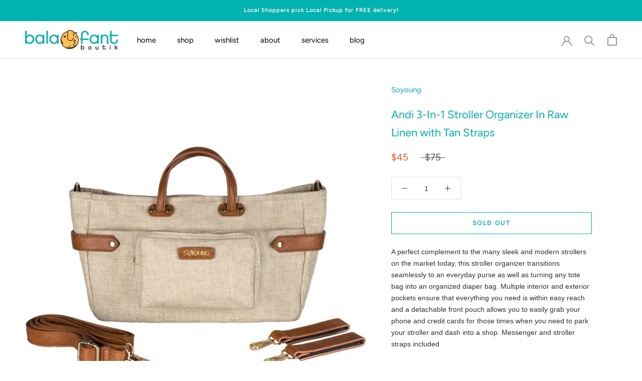

--- FILE ---
content_type: text/html; charset=utf-8
request_url: https://balafantboutik.ca/products/andi-3-in-1-stroller-organizer-in-raw-linen-with-tan-straps
body_size: 35572
content:
<!doctype html>

<html class="no-js" lang="en">
  <head>
    <meta charset="utf-8"> 
    <meta http-equiv="X-UA-Compatible" content="IE=edge,chrome=1">
    <meta name="viewport" content="width=device-width, initial-scale=1.0, height=device-height, minimum-scale=1.0, maximum-scale=1.0">
    <meta name="theme-color" content="">

    <title>
      Andi 3-In-1 Stroller Organizer In Raw Linen with Tan Straps &ndash; balafant boutik
    </title><meta name="description" content="A perfect complement to the many sleek and modern strollers on the market today, this stroller organizer transitions seamlessly to an everyday purse as well as turning any tote bag into an organized diaper bag. Multiple interior and exterior pockets ensure that everything you need is within easy reach and a detachable "><link rel="canonical" href="https://balafantboutik.ca/products/andi-3-in-1-stroller-organizer-in-raw-linen-with-tan-straps"><link rel="shortcut icon" href="//balafantboutik.ca/cdn/shop/files/favicon_96x.png?v=1614771385" type="image/png"><meta property="og:type" content="product">
  <meta property="og:title" content="Andi 3-In-1 Stroller Organizer In Raw Linen with Tan Straps"><meta property="og:image" content="http://balafantboutik.ca/cdn/shop/products/and-lin_front_1024x1024_b5c11ad3-4f0d-4b5b-920d-e4cbae084d03.jpg?v=1598466915">
    <meta property="og:image:secure_url" content="https://balafantboutik.ca/cdn/shop/products/and-lin_front_1024x1024_b5c11ad3-4f0d-4b5b-920d-e4cbae084d03.jpg?v=1598466915">
    <meta property="og:image:width" content="1024">
    <meta property="og:image:height" content="1024"><meta property="product:price:amount" content="45.00">
  <meta property="product:price:currency" content="CAD"><meta property="og:description" content="A perfect complement to the many sleek and modern strollers on the market today, this stroller organizer transitions seamlessly to an everyday purse as well as turning any tote bag into an organized diaper bag. Multiple interior and exterior pockets ensure that everything you need is within easy reach and a detachable "><meta property="og:url" content="https://balafantboutik.ca/products/andi-3-in-1-stroller-organizer-in-raw-linen-with-tan-straps">
<meta property="og:site_name" content="balafant boutik"><meta name="twitter:card" content="summary"><meta name="twitter:title" content="Andi 3-In-1 Stroller Organizer In Raw Linen with Tan Straps">
  <meta name="twitter:description" content="A perfect complement to the many sleek and modern strollers on the market today, this stroller organizer transitions seamlessly to an everyday purse as well as turning any tote bag into an organized diaper bag. Multiple interior and exterior pockets ensure that everything you need is within easy reach and a detachable front pouch allows you to easily grab your phone and credit cards for those times when you need to park your stroller and dash into a shop. Messenger and stroller straps includedProduct features Canvas exterior with vegan leather straps and details Quality brass hardware Retractable carrying handles Shallow bottom with no black hole effect Interior of bag contains 2 side bottle pockets, 3 elastic straps for holding items in place, and 2 multipurpose nylon pockets 2 shallow depth and 4 full depth exterior pockets for easy access Breakaway">
  <meta name="twitter:image" content="https://balafantboutik.ca/cdn/shop/products/and-lin_front_1024x1024_b5c11ad3-4f0d-4b5b-920d-e4cbae084d03_600x600_crop_center.jpg?v=1598466915">
    <style>
  @font-face {
  font-family: Figtree;
  font-weight: 400;
  font-style: normal;
  font-display: fallback;
  src: url("//balafantboutik.ca/cdn/fonts/figtree/figtree_n4.3c0838aba1701047e60be6a99a1b0a40ce9b8419.woff2") format("woff2"),
       url("//balafantboutik.ca/cdn/fonts/figtree/figtree_n4.c0575d1db21fc3821f17fd6617d3dee552312137.woff") format("woff");
}

  

  
  
  

  :root {
    --heading-font-family : Figtree, sans-serif;
    --heading-font-weight : 400;
    --heading-font-style  : normal;

    --text-font-family : Helvetica, Arial, sans-serif;
    --text-font-weight : 400;
    --text-font-style  : normal;

    --base-text-font-size   : 14px;
    --default-text-font-size: 14px;--background          : #ffffff;
    --background-rgb      : 255, 255, 255;
    --light-background    : #ffffff;
    --light-background-rgb: 255, 255, 255;
    --heading-color       : #00b2b0;
    --text-color          : #303030;
    --text-color-rgb      : 48, 48, 48;
    --text-color-light    : #595959;
    --text-color-light-rgb: 89, 89, 89;
    --link-color          : #00b2b0;
    --link-color-rgb      : 0, 178, 176;
    --border-color        : #e0e0e0;
    --border-color-rgb    : 224, 224, 224;

    --button-background    : #f9f9f9;
    --button-background-rgb: 249, 249, 249;
    --button-text-color    : #149b98;

    --header-background       : #ffffff;
    --header-heading-color    : #000000;
    --header-light-text-color : #595959;
    --header-border-color     : #d9d9d9;

    --footer-background    : #d3efed;
    --footer-text-color    : #595959;
    --footer-heading-color : #303030;
    --footer-border-color  : #c1d9d7;

    --navigation-background      : #ffffff;
    --navigation-background-rgb  : 255, 255, 255;
    --navigation-text-color      : #303030;
    --navigation-text-color-light: rgba(48, 48, 48, 0.5);
    --navigation-border-color    : rgba(48, 48, 48, 0.25);

    --newsletter-popup-background     : #ffffff;
    --newsletter-popup-text-color     : #303030;
    --newsletter-popup-text-color-rgb : 48, 48, 48;

    --secondary-elements-background       : rgba(0,0,0,0);
    --secondary-elements-background-rgb   : 0, 0, 0;
    --secondary-elements-text-color       : #f15c22;
    --secondary-elements-text-color-light : rgba(241, 92, 34, 0.5);
    --secondary-elements-border-color     : rgba(241, 92, 34, 0.25);

    --product-sale-price-color    : #f15c22;
    --product-sale-price-color-rgb: 241, 92, 34;

    /* Products */

    --horizontal-spacing-four-products-per-row: 80px;
        --horizontal-spacing-two-products-per-row : 80px;

    --vertical-spacing-four-products-per-row: 80px;
        --vertical-spacing-two-products-per-row : 100px;

    /* Animation */
    --drawer-transition-timing: cubic-bezier(0.645, 0.045, 0.355, 1);
    --header-base-height: 80px; /* We set a default for browsers that do not support CSS variables */

    /* Cursors */
    --cursor-zoom-in-svg    : url(//balafantboutik.ca/cdn/shop/t/3/assets/cursor-zoom-in.svg?v=117474726747951874771603385870);
    --cursor-zoom-in-2x-svg : url(//balafantboutik.ca/cdn/shop/t/3/assets/cursor-zoom-in-2x.svg?v=138664718652714901851603385870);
  }
</style>

<script>
  // IE11 does not have support for CSS variables, so we have to polyfill them
  if (!(((window || {}).CSS || {}).supports && window.CSS.supports('(--a: 0)'))) {
    const script = document.createElement('script');
    script.type = 'text/javascript';
    script.src = 'https://cdn.jsdelivr.net/npm/css-vars-ponyfill@2';
    script.onload = function() {
      cssVars({});
    };

    document.getElementsByTagName('head')[0].appendChild(script);
  }
</script>

    <script>window.performance && window.performance.mark && window.performance.mark('shopify.content_for_header.start');</script><meta id="shopify-digital-wallet" name="shopify-digital-wallet" content="/44854247589/digital_wallets/dialog">
<meta name="shopify-checkout-api-token" content="67292e4f61e9e9554a6086a7043b076b">
<meta id="in-context-paypal-metadata" data-shop-id="44854247589" data-venmo-supported="false" data-environment="production" data-locale="en_US" data-paypal-v4="true" data-currency="CAD">
<link rel="alternate" type="application/json+oembed" href="https://balafantboutik.ca/products/andi-3-in-1-stroller-organizer-in-raw-linen-with-tan-straps.oembed">
<script async="async" src="/checkouts/internal/preloads.js?locale=en-CA"></script>
<link rel="preconnect" href="https://shop.app" crossorigin="anonymous">
<script async="async" src="https://shop.app/checkouts/internal/preloads.js?locale=en-CA&shop_id=44854247589" crossorigin="anonymous"></script>
<script id="apple-pay-shop-capabilities" type="application/json">{"shopId":44854247589,"countryCode":"CA","currencyCode":"CAD","merchantCapabilities":["supports3DS"],"merchantId":"gid:\/\/shopify\/Shop\/44854247589","merchantName":"balafant boutik","requiredBillingContactFields":["postalAddress","email"],"requiredShippingContactFields":["postalAddress","email"],"shippingType":"shipping","supportedNetworks":["visa","masterCard","discover","interac"],"total":{"type":"pending","label":"balafant boutik","amount":"1.00"},"shopifyPaymentsEnabled":true,"supportsSubscriptions":true}</script>
<script id="shopify-features" type="application/json">{"accessToken":"67292e4f61e9e9554a6086a7043b076b","betas":["rich-media-storefront-analytics"],"domain":"balafantboutik.ca","predictiveSearch":true,"shopId":44854247589,"locale":"en"}</script>
<script>var Shopify = Shopify || {};
Shopify.shop = "balafant.myshopify.com";
Shopify.locale = "en";
Shopify.currency = {"active":"CAD","rate":"1.0"};
Shopify.country = "CA";
Shopify.theme = {"name":"Prestige","id":114703204517,"schema_name":"Prestige","schema_version":"4.9.9","theme_store_id":855,"role":"main"};
Shopify.theme.handle = "null";
Shopify.theme.style = {"id":null,"handle":null};
Shopify.cdnHost = "balafantboutik.ca/cdn";
Shopify.routes = Shopify.routes || {};
Shopify.routes.root = "/";</script>
<script type="module">!function(o){(o.Shopify=o.Shopify||{}).modules=!0}(window);</script>
<script>!function(o){function n(){var o=[];function n(){o.push(Array.prototype.slice.apply(arguments))}return n.q=o,n}var t=o.Shopify=o.Shopify||{};t.loadFeatures=n(),t.autoloadFeatures=n()}(window);</script>
<script>
  window.ShopifyPay = window.ShopifyPay || {};
  window.ShopifyPay.apiHost = "shop.app\/pay";
  window.ShopifyPay.redirectState = null;
</script>
<script id="shop-js-analytics" type="application/json">{"pageType":"product"}</script>
<script defer="defer" async type="module" src="//balafantboutik.ca/cdn/shopifycloud/shop-js/modules/v2/client.init-shop-cart-sync_C5BV16lS.en.esm.js"></script>
<script defer="defer" async type="module" src="//balafantboutik.ca/cdn/shopifycloud/shop-js/modules/v2/chunk.common_CygWptCX.esm.js"></script>
<script type="module">
  await import("//balafantboutik.ca/cdn/shopifycloud/shop-js/modules/v2/client.init-shop-cart-sync_C5BV16lS.en.esm.js");
await import("//balafantboutik.ca/cdn/shopifycloud/shop-js/modules/v2/chunk.common_CygWptCX.esm.js");

  window.Shopify.SignInWithShop?.initShopCartSync?.({"fedCMEnabled":true,"windoidEnabled":true});

</script>
<script>
  window.Shopify = window.Shopify || {};
  if (!window.Shopify.featureAssets) window.Shopify.featureAssets = {};
  window.Shopify.featureAssets['shop-js'] = {"shop-cart-sync":["modules/v2/client.shop-cart-sync_ZFArdW7E.en.esm.js","modules/v2/chunk.common_CygWptCX.esm.js"],"init-fed-cm":["modules/v2/client.init-fed-cm_CmiC4vf6.en.esm.js","modules/v2/chunk.common_CygWptCX.esm.js"],"shop-button":["modules/v2/client.shop-button_tlx5R9nI.en.esm.js","modules/v2/chunk.common_CygWptCX.esm.js"],"shop-cash-offers":["modules/v2/client.shop-cash-offers_DOA2yAJr.en.esm.js","modules/v2/chunk.common_CygWptCX.esm.js","modules/v2/chunk.modal_D71HUcav.esm.js"],"init-windoid":["modules/v2/client.init-windoid_sURxWdc1.en.esm.js","modules/v2/chunk.common_CygWptCX.esm.js"],"shop-toast-manager":["modules/v2/client.shop-toast-manager_ClPi3nE9.en.esm.js","modules/v2/chunk.common_CygWptCX.esm.js"],"init-shop-email-lookup-coordinator":["modules/v2/client.init-shop-email-lookup-coordinator_B8hsDcYM.en.esm.js","modules/v2/chunk.common_CygWptCX.esm.js"],"init-shop-cart-sync":["modules/v2/client.init-shop-cart-sync_C5BV16lS.en.esm.js","modules/v2/chunk.common_CygWptCX.esm.js"],"avatar":["modules/v2/client.avatar_BTnouDA3.en.esm.js"],"pay-button":["modules/v2/client.pay-button_FdsNuTd3.en.esm.js","modules/v2/chunk.common_CygWptCX.esm.js"],"init-customer-accounts":["modules/v2/client.init-customer-accounts_DxDtT_ad.en.esm.js","modules/v2/client.shop-login-button_C5VAVYt1.en.esm.js","modules/v2/chunk.common_CygWptCX.esm.js","modules/v2/chunk.modal_D71HUcav.esm.js"],"init-shop-for-new-customer-accounts":["modules/v2/client.init-shop-for-new-customer-accounts_ChsxoAhi.en.esm.js","modules/v2/client.shop-login-button_C5VAVYt1.en.esm.js","modules/v2/chunk.common_CygWptCX.esm.js","modules/v2/chunk.modal_D71HUcav.esm.js"],"shop-login-button":["modules/v2/client.shop-login-button_C5VAVYt1.en.esm.js","modules/v2/chunk.common_CygWptCX.esm.js","modules/v2/chunk.modal_D71HUcav.esm.js"],"init-customer-accounts-sign-up":["modules/v2/client.init-customer-accounts-sign-up_CPSyQ0Tj.en.esm.js","modules/v2/client.shop-login-button_C5VAVYt1.en.esm.js","modules/v2/chunk.common_CygWptCX.esm.js","modules/v2/chunk.modal_D71HUcav.esm.js"],"shop-follow-button":["modules/v2/client.shop-follow-button_Cva4Ekp9.en.esm.js","modules/v2/chunk.common_CygWptCX.esm.js","modules/v2/chunk.modal_D71HUcav.esm.js"],"checkout-modal":["modules/v2/client.checkout-modal_BPM8l0SH.en.esm.js","modules/v2/chunk.common_CygWptCX.esm.js","modules/v2/chunk.modal_D71HUcav.esm.js"],"lead-capture":["modules/v2/client.lead-capture_Bi8yE_yS.en.esm.js","modules/v2/chunk.common_CygWptCX.esm.js","modules/v2/chunk.modal_D71HUcav.esm.js"],"shop-login":["modules/v2/client.shop-login_D6lNrXab.en.esm.js","modules/v2/chunk.common_CygWptCX.esm.js","modules/v2/chunk.modal_D71HUcav.esm.js"],"payment-terms":["modules/v2/client.payment-terms_CZxnsJam.en.esm.js","modules/v2/chunk.common_CygWptCX.esm.js","modules/v2/chunk.modal_D71HUcav.esm.js"]};
</script>
<script>(function() {
  var isLoaded = false;
  function asyncLoad() {
    if (isLoaded) return;
    isLoaded = true;
    var urls = ["https:\/\/js.smile.io\/v1\/smile-shopify.js?shop=balafant.myshopify.com","https:\/\/static.klaviyo.com\/onsite\/js\/klaviyo.js?company_id=Y8k9Wu\u0026shop=balafant.myshopify.com","https:\/\/static.klaviyo.com\/onsite\/js\/klaviyo.js?company_id=Y8k9Wu\u0026shop=balafant.myshopify.com"];
    for (var i = 0; i < urls.length; i++) {
      var s = document.createElement('script');
      s.type = 'text/javascript';
      s.async = true;
      s.src = urls[i];
      var x = document.getElementsByTagName('script')[0];
      x.parentNode.insertBefore(s, x);
    }
  };
  if(window.attachEvent) {
    window.attachEvent('onload', asyncLoad);
  } else {
    window.addEventListener('load', asyncLoad, false);
  }
})();</script>
<script id="__st">var __st={"a":44854247589,"offset":-18000,"reqid":"92dbf655-a0cc-4cd8-acd7-3a3f11b876a9-1768819084","pageurl":"balafantboutik.ca\/products\/andi-3-in-1-stroller-organizer-in-raw-linen-with-tan-straps","u":"d303eb4f0700","p":"product","rtyp":"product","rid":5558669181093};</script>
<script>window.ShopifyPaypalV4VisibilityTracking = true;</script>
<script id="captcha-bootstrap">!function(){'use strict';const t='contact',e='account',n='new_comment',o=[[t,t],['blogs',n],['comments',n],[t,'customer']],c=[[e,'customer_login'],[e,'guest_login'],[e,'recover_customer_password'],[e,'create_customer']],r=t=>t.map((([t,e])=>`form[action*='/${t}']:not([data-nocaptcha='true']) input[name='form_type'][value='${e}']`)).join(','),a=t=>()=>t?[...document.querySelectorAll(t)].map((t=>t.form)):[];function s(){const t=[...o],e=r(t);return a(e)}const i='password',u='form_key',d=['recaptcha-v3-token','g-recaptcha-response','h-captcha-response',i],f=()=>{try{return window.sessionStorage}catch{return}},m='__shopify_v',_=t=>t.elements[u];function p(t,e,n=!1){try{const o=window.sessionStorage,c=JSON.parse(o.getItem(e)),{data:r}=function(t){const{data:e,action:n}=t;return t[m]||n?{data:e,action:n}:{data:t,action:n}}(c);for(const[e,n]of Object.entries(r))t.elements[e]&&(t.elements[e].value=n);n&&o.removeItem(e)}catch(o){console.error('form repopulation failed',{error:o})}}const l='form_type',E='cptcha';function T(t){t.dataset[E]=!0}const w=window,h=w.document,L='Shopify',v='ce_forms',y='captcha';let A=!1;((t,e)=>{const n=(g='f06e6c50-85a8-45c8-87d0-21a2b65856fe',I='https://cdn.shopify.com/shopifycloud/storefront-forms-hcaptcha/ce_storefront_forms_captcha_hcaptcha.v1.5.2.iife.js',D={infoText:'Protected by hCaptcha',privacyText:'Privacy',termsText:'Terms'},(t,e,n)=>{const o=w[L][v],c=o.bindForm;if(c)return c(t,g,e,D).then(n);var r;o.q.push([[t,g,e,D],n]),r=I,A||(h.body.append(Object.assign(h.createElement('script'),{id:'captcha-provider',async:!0,src:r})),A=!0)});var g,I,D;w[L]=w[L]||{},w[L][v]=w[L][v]||{},w[L][v].q=[],w[L][y]=w[L][y]||{},w[L][y].protect=function(t,e){n(t,void 0,e),T(t)},Object.freeze(w[L][y]),function(t,e,n,w,h,L){const[v,y,A,g]=function(t,e,n){const i=e?o:[],u=t?c:[],d=[...i,...u],f=r(d),m=r(i),_=r(d.filter((([t,e])=>n.includes(e))));return[a(f),a(m),a(_),s()]}(w,h,L),I=t=>{const e=t.target;return e instanceof HTMLFormElement?e:e&&e.form},D=t=>v().includes(t);t.addEventListener('submit',(t=>{const e=I(t);if(!e)return;const n=D(e)&&!e.dataset.hcaptchaBound&&!e.dataset.recaptchaBound,o=_(e),c=g().includes(e)&&(!o||!o.value);(n||c)&&t.preventDefault(),c&&!n&&(function(t){try{if(!f())return;!function(t){const e=f();if(!e)return;const n=_(t);if(!n)return;const o=n.value;o&&e.removeItem(o)}(t);const e=Array.from(Array(32),(()=>Math.random().toString(36)[2])).join('');!function(t,e){_(t)||t.append(Object.assign(document.createElement('input'),{type:'hidden',name:u})),t.elements[u].value=e}(t,e),function(t,e){const n=f();if(!n)return;const o=[...t.querySelectorAll(`input[type='${i}']`)].map((({name:t})=>t)),c=[...d,...o],r={};for(const[a,s]of new FormData(t).entries())c.includes(a)||(r[a]=s);n.setItem(e,JSON.stringify({[m]:1,action:t.action,data:r}))}(t,e)}catch(e){console.error('failed to persist form',e)}}(e),e.submit())}));const S=(t,e)=>{t&&!t.dataset[E]&&(n(t,e.some((e=>e===t))),T(t))};for(const o of['focusin','change'])t.addEventListener(o,(t=>{const e=I(t);D(e)&&S(e,y())}));const B=e.get('form_key'),M=e.get(l),P=B&&M;t.addEventListener('DOMContentLoaded',(()=>{const t=y();if(P)for(const e of t)e.elements[l].value===M&&p(e,B);[...new Set([...A(),...v().filter((t=>'true'===t.dataset.shopifyCaptcha))])].forEach((e=>S(e,t)))}))}(h,new URLSearchParams(w.location.search),n,t,e,['guest_login'])})(!0,!0)}();</script>
<script integrity="sha256-4kQ18oKyAcykRKYeNunJcIwy7WH5gtpwJnB7kiuLZ1E=" data-source-attribution="shopify.loadfeatures" defer="defer" src="//balafantboutik.ca/cdn/shopifycloud/storefront/assets/storefront/load_feature-a0a9edcb.js" crossorigin="anonymous"></script>
<script crossorigin="anonymous" defer="defer" src="//balafantboutik.ca/cdn/shopifycloud/storefront/assets/shopify_pay/storefront-65b4c6d7.js?v=20250812"></script>
<script data-source-attribution="shopify.dynamic_checkout.dynamic.init">var Shopify=Shopify||{};Shopify.PaymentButton=Shopify.PaymentButton||{isStorefrontPortableWallets:!0,init:function(){window.Shopify.PaymentButton.init=function(){};var t=document.createElement("script");t.src="https://balafantboutik.ca/cdn/shopifycloud/portable-wallets/latest/portable-wallets.en.js",t.type="module",document.head.appendChild(t)}};
</script>
<script data-source-attribution="shopify.dynamic_checkout.buyer_consent">
  function portableWalletsHideBuyerConsent(e){var t=document.getElementById("shopify-buyer-consent"),n=document.getElementById("shopify-subscription-policy-button");t&&n&&(t.classList.add("hidden"),t.setAttribute("aria-hidden","true"),n.removeEventListener("click",e))}function portableWalletsShowBuyerConsent(e){var t=document.getElementById("shopify-buyer-consent"),n=document.getElementById("shopify-subscription-policy-button");t&&n&&(t.classList.remove("hidden"),t.removeAttribute("aria-hidden"),n.addEventListener("click",e))}window.Shopify?.PaymentButton&&(window.Shopify.PaymentButton.hideBuyerConsent=portableWalletsHideBuyerConsent,window.Shopify.PaymentButton.showBuyerConsent=portableWalletsShowBuyerConsent);
</script>
<script>
  function portableWalletsCleanup(e){e&&e.src&&console.error("Failed to load portable wallets script "+e.src);var t=document.querySelectorAll("shopify-accelerated-checkout .shopify-payment-button__skeleton, shopify-accelerated-checkout-cart .wallet-cart-button__skeleton"),e=document.getElementById("shopify-buyer-consent");for(let e=0;e<t.length;e++)t[e].remove();e&&e.remove()}function portableWalletsNotLoadedAsModule(e){e instanceof ErrorEvent&&"string"==typeof e.message&&e.message.includes("import.meta")&&"string"==typeof e.filename&&e.filename.includes("portable-wallets")&&(window.removeEventListener("error",portableWalletsNotLoadedAsModule),window.Shopify.PaymentButton.failedToLoad=e,"loading"===document.readyState?document.addEventListener("DOMContentLoaded",window.Shopify.PaymentButton.init):window.Shopify.PaymentButton.init())}window.addEventListener("error",portableWalletsNotLoadedAsModule);
</script>

<script type="module" src="https://balafantboutik.ca/cdn/shopifycloud/portable-wallets/latest/portable-wallets.en.js" onError="portableWalletsCleanup(this)" crossorigin="anonymous"></script>
<script nomodule>
  document.addEventListener("DOMContentLoaded", portableWalletsCleanup);
</script>

<link id="shopify-accelerated-checkout-styles" rel="stylesheet" media="screen" href="https://balafantboutik.ca/cdn/shopifycloud/portable-wallets/latest/accelerated-checkout-backwards-compat.css" crossorigin="anonymous">
<style id="shopify-accelerated-checkout-cart">
        #shopify-buyer-consent {
  margin-top: 1em;
  display: inline-block;
  width: 100%;
}

#shopify-buyer-consent.hidden {
  display: none;
}

#shopify-subscription-policy-button {
  background: none;
  border: none;
  padding: 0;
  text-decoration: underline;
  font-size: inherit;
  cursor: pointer;
}

#shopify-subscription-policy-button::before {
  box-shadow: none;
}

      </style>

<script>window.performance && window.performance.mark && window.performance.mark('shopify.content_for_header.end');</script>

    <link rel="stylesheet" href="//balafantboutik.ca/cdn/shop/t/3/assets/theme.css?v=109350314557481774961603380754">

    <script>
      // This allows to expose several variables to the global scope, to be used in scripts
      window.theme = {
        pageType: "product",
        moneyFormat: "${{amount}}",
        moneyWithCurrencyFormat: "${{amount}} CAD",
        productImageSize: "square",
        searchMode: "product,article",
        showPageTransition: false,
        showElementStaggering: false,
        showImageZooming: false
      };

      window.routes = {
        rootUrl: "\/",
        cartUrl: "\/cart",
        cartAddUrl: "\/cart\/add",
        cartChangeUrl: "\/cart\/change",
        searchUrl: "\/search",
        productRecommendationsUrl: "\/recommendations\/products"
      };

      window.languages = {
        cartAddNote: "Add Order Note",
        cartEditNote: "Edit Order Note",
        productImageLoadingError: "This image could not be loaded. Please try to reload the page.",
        productFormAddToCart: "Add to cart",
        productFormUnavailable: "Unavailable",
        productFormSoldOut: "Sold Out",
        shippingEstimatorOneResult: "1 option available:",
        shippingEstimatorMoreResults: "{{count}} options available:",
        shippingEstimatorNoResults: "No shipping could be found"
      };

      window.lazySizesConfig = {
        loadHidden: false,
        hFac: 0.5,
        expFactor: 2,
        ricTimeout: 150,
        lazyClass: 'Image--lazyLoad',
        loadingClass: 'Image--lazyLoading',
        loadedClass: 'Image--lazyLoaded'
      };

      document.documentElement.className = document.documentElement.className.replace('no-js', 'js');
      document.documentElement.style.setProperty('--window-height', window.innerHeight + 'px');

      // We do a quick detection of some features (we could use Modernizr but for so little...)
      (function() {
        document.documentElement.className += ((window.CSS && window.CSS.supports('(position: sticky) or (position: -webkit-sticky)')) ? ' supports-sticky' : ' no-supports-sticky');
        document.documentElement.className += (window.matchMedia('(-moz-touch-enabled: 1), (hover: none)')).matches ? ' no-supports-hover' : ' supports-hover';
      }());
    </script>

    <script src="//balafantboutik.ca/cdn/shop/t/3/assets/lazysizes.min.js?v=174358363404432586981603380754" async></script><script src="https://polyfill-fastly.net/v3/polyfill.min.js?unknown=polyfill&features=fetch,Element.prototype.closest,Element.prototype.remove,Element.prototype.classList,Array.prototype.includes,Array.prototype.fill,Object.assign,CustomEvent,IntersectionObserver,IntersectionObserverEntry,URL" defer></script>
    <script src="//balafantboutik.ca/cdn/shop/t/3/assets/libs.min.js?v=26178543184394469741603380754" defer></script>
    <script src="//balafantboutik.ca/cdn/shop/t/3/assets/theme.min.js?v=173031011232028520471603380757" defer></script>
    <script src="//balafantboutik.ca/cdn/shop/t/3/assets/custom.js?v=183944157590872491501603380755" defer></script>

    <script>
      (function () {
        window.onpageshow = function() {
          if (window.theme.showPageTransition) {
            var pageTransition = document.querySelector('.PageTransition');

            if (pageTransition) {
              pageTransition.style.visibility = 'visible';
              pageTransition.style.opacity = '0';
            }
          }

          // When the page is loaded from the cache, we have to reload the cart content
          document.documentElement.dispatchEvent(new CustomEvent('cart:refresh', {
            bubbles: true
          }));
        };
      })();
    </script>

    
  <script type="application/ld+json">
  {
    "@context": "http://schema.org",
    "@type": "Product",
    "offers": [{
          "@type": "Offer",
          "name": "Default Title",
          "availability":"https://schema.org/OutOfStock",
          "price": 45.0,
          "priceCurrency": "CAD",
          "priceValidUntil": "2026-01-29","sku": "1050ANDI-WH","url": "/products/andi-3-in-1-stroller-organizer-in-raw-linen-with-tan-straps?variant=35781035458725"
        }
],
    "brand": {
      "name": "Soyoung"
    },
    "name": "Andi 3-In-1 Stroller Organizer In Raw Linen with Tan Straps",
    "description": "A perfect complement to the many sleek and modern strollers on the market today, this stroller organizer transitions seamlessly to an everyday purse as well as turning any tote bag into an organized diaper bag. Multiple interior and exterior pockets ensure that everything you need is within easy reach and a detachable front pouch allows you to easily grab your phone and credit cards for those times when you need to park your stroller and dash into a shop. Messenger and stroller straps includedProduct features\n \nCanvas exterior with vegan leather straps and details\n Quality brass hardware\n Retractable carrying handles\n Shallow bottom with no black hole effect\n Interior of bag contains 2 side bottle pockets, 3 elastic straps for holding items in place, and 2 multipurpose nylon pockets\n 2 shallow depth and 4 full depth exterior pockets for easy access\n Breakaway snap off pocket allowing you to take valuables with you while leaving the bag on your stroller\n Detachable vegan leather messenger strap\n Velcro stroller straps in vegan leather\n Lead and phthalate-free\n \nBag dimensions: 16″L x 7.5″H x 4″W\n\nCareSoYoung’s Andi bags are constructed of quality cotton canvas.This material has been selected for its natural properties and relaxed look and feel.Natural canvas does fade faster than nylon or polyester and may attract lint if exposed to high pile fabrics such as terry cotton or wool.If you do find that your bag is collecting lint we suggest rubbing a dryer sheet or using an anti-static spray on the exterior of the bag andthen brushing with a lint roller or a dry cellulose sponge.Manufacturer: SoYoung",
    "category": "",
    "url": "/products/andi-3-in-1-stroller-organizer-in-raw-linen-with-tan-straps",
    "sku": "1050ANDI-WH",
    "image": {
      "@type": "ImageObject",
      "url": "https://balafantboutik.ca/cdn/shop/products/and-lin_front_1024x1024_b5c11ad3-4f0d-4b5b-920d-e4cbae084d03_1024x.jpg?v=1598466915",
      "image": "https://balafantboutik.ca/cdn/shop/products/and-lin_front_1024x1024_b5c11ad3-4f0d-4b5b-920d-e4cbae084d03_1024x.jpg?v=1598466915",
      "name": "Andi 3-In-1 Stroller Organizer In Raw Linen with Tan Straps",
      "width": "1024",
      "height": "1024"
    }
  }
  </script>



  <script type="application/ld+json">
  {
    "@context": "http://schema.org",
    "@type": "BreadcrumbList",
  "itemListElement": [{
      "@type": "ListItem",
      "position": 1,
      "name": "Translation missing: en.general.breadcrumb.home",
      "item": "https://balafantboutik.ca"
    },{
          "@type": "ListItem",
          "position": 2,
          "name": "Andi 3-In-1 Stroller Organizer In Raw Linen with Tan Straps",
          "item": "https://balafantboutik.ca/products/andi-3-in-1-stroller-organizer-in-raw-linen-with-tan-straps"
        }]
  }
  </script>

    
    <link href="//balafantboutik.ca/cdn/shop/t/3/assets/custom.scss.css?v=175466771406972474831604521174" rel="stylesheet" type="text/css" media="all" />
  <link href="https://monorail-edge.shopifysvc.com" rel="dns-prefetch">
<script>(function(){if ("sendBeacon" in navigator && "performance" in window) {try {var session_token_from_headers = performance.getEntriesByType('navigation')[0].serverTiming.find(x => x.name == '_s').description;} catch {var session_token_from_headers = undefined;}var session_cookie_matches = document.cookie.match(/_shopify_s=([^;]*)/);var session_token_from_cookie = session_cookie_matches && session_cookie_matches.length === 2 ? session_cookie_matches[1] : "";var session_token = session_token_from_headers || session_token_from_cookie || "";function handle_abandonment_event(e) {var entries = performance.getEntries().filter(function(entry) {return /monorail-edge.shopifysvc.com/.test(entry.name);});if (!window.abandonment_tracked && entries.length === 0) {window.abandonment_tracked = true;var currentMs = Date.now();var navigation_start = performance.timing.navigationStart;var payload = {shop_id: 44854247589,url: window.location.href,navigation_start,duration: currentMs - navigation_start,session_token,page_type: "product"};window.navigator.sendBeacon("https://monorail-edge.shopifysvc.com/v1/produce", JSON.stringify({schema_id: "online_store_buyer_site_abandonment/1.1",payload: payload,metadata: {event_created_at_ms: currentMs,event_sent_at_ms: currentMs}}));}}window.addEventListener('pagehide', handle_abandonment_event);}}());</script>
<script id="web-pixels-manager-setup">(function e(e,d,r,n,o){if(void 0===o&&(o={}),!Boolean(null===(a=null===(i=window.Shopify)||void 0===i?void 0:i.analytics)||void 0===a?void 0:a.replayQueue)){var i,a;window.Shopify=window.Shopify||{};var t=window.Shopify;t.analytics=t.analytics||{};var s=t.analytics;s.replayQueue=[],s.publish=function(e,d,r){return s.replayQueue.push([e,d,r]),!0};try{self.performance.mark("wpm:start")}catch(e){}var l=function(){var e={modern:/Edge?\/(1{2}[4-9]|1[2-9]\d|[2-9]\d{2}|\d{4,})\.\d+(\.\d+|)|Firefox\/(1{2}[4-9]|1[2-9]\d|[2-9]\d{2}|\d{4,})\.\d+(\.\d+|)|Chrom(ium|e)\/(9{2}|\d{3,})\.\d+(\.\d+|)|(Maci|X1{2}).+ Version\/(15\.\d+|(1[6-9]|[2-9]\d|\d{3,})\.\d+)([,.]\d+|)( \(\w+\)|)( Mobile\/\w+|) Safari\/|Chrome.+OPR\/(9{2}|\d{3,})\.\d+\.\d+|(CPU[ +]OS|iPhone[ +]OS|CPU[ +]iPhone|CPU IPhone OS|CPU iPad OS)[ +]+(15[._]\d+|(1[6-9]|[2-9]\d|\d{3,})[._]\d+)([._]\d+|)|Android:?[ /-](13[3-9]|1[4-9]\d|[2-9]\d{2}|\d{4,})(\.\d+|)(\.\d+|)|Android.+Firefox\/(13[5-9]|1[4-9]\d|[2-9]\d{2}|\d{4,})\.\d+(\.\d+|)|Android.+Chrom(ium|e)\/(13[3-9]|1[4-9]\d|[2-9]\d{2}|\d{4,})\.\d+(\.\d+|)|SamsungBrowser\/([2-9]\d|\d{3,})\.\d+/,legacy:/Edge?\/(1[6-9]|[2-9]\d|\d{3,})\.\d+(\.\d+|)|Firefox\/(5[4-9]|[6-9]\d|\d{3,})\.\d+(\.\d+|)|Chrom(ium|e)\/(5[1-9]|[6-9]\d|\d{3,})\.\d+(\.\d+|)([\d.]+$|.*Safari\/(?![\d.]+ Edge\/[\d.]+$))|(Maci|X1{2}).+ Version\/(10\.\d+|(1[1-9]|[2-9]\d|\d{3,})\.\d+)([,.]\d+|)( \(\w+\)|)( Mobile\/\w+|) Safari\/|Chrome.+OPR\/(3[89]|[4-9]\d|\d{3,})\.\d+\.\d+|(CPU[ +]OS|iPhone[ +]OS|CPU[ +]iPhone|CPU IPhone OS|CPU iPad OS)[ +]+(10[._]\d+|(1[1-9]|[2-9]\d|\d{3,})[._]\d+)([._]\d+|)|Android:?[ /-](13[3-9]|1[4-9]\d|[2-9]\d{2}|\d{4,})(\.\d+|)(\.\d+|)|Mobile Safari.+OPR\/([89]\d|\d{3,})\.\d+\.\d+|Android.+Firefox\/(13[5-9]|1[4-9]\d|[2-9]\d{2}|\d{4,})\.\d+(\.\d+|)|Android.+Chrom(ium|e)\/(13[3-9]|1[4-9]\d|[2-9]\d{2}|\d{4,})\.\d+(\.\d+|)|Android.+(UC? ?Browser|UCWEB|U3)[ /]?(15\.([5-9]|\d{2,})|(1[6-9]|[2-9]\d|\d{3,})\.\d+)\.\d+|SamsungBrowser\/(5\.\d+|([6-9]|\d{2,})\.\d+)|Android.+MQ{2}Browser\/(14(\.(9|\d{2,})|)|(1[5-9]|[2-9]\d|\d{3,})(\.\d+|))(\.\d+|)|K[Aa][Ii]OS\/(3\.\d+|([4-9]|\d{2,})\.\d+)(\.\d+|)/},d=e.modern,r=e.legacy,n=navigator.userAgent;return n.match(d)?"modern":n.match(r)?"legacy":"unknown"}(),u="modern"===l?"modern":"legacy",c=(null!=n?n:{modern:"",legacy:""})[u],f=function(e){return[e.baseUrl,"/wpm","/b",e.hashVersion,"modern"===e.buildTarget?"m":"l",".js"].join("")}({baseUrl:d,hashVersion:r,buildTarget:u}),m=function(e){var d=e.version,r=e.bundleTarget,n=e.surface,o=e.pageUrl,i=e.monorailEndpoint;return{emit:function(e){var a=e.status,t=e.errorMsg,s=(new Date).getTime(),l=JSON.stringify({metadata:{event_sent_at_ms:s},events:[{schema_id:"web_pixels_manager_load/3.1",payload:{version:d,bundle_target:r,page_url:o,status:a,surface:n,error_msg:t},metadata:{event_created_at_ms:s}}]});if(!i)return console&&console.warn&&console.warn("[Web Pixels Manager] No Monorail endpoint provided, skipping logging."),!1;try{return self.navigator.sendBeacon.bind(self.navigator)(i,l)}catch(e){}var u=new XMLHttpRequest;try{return u.open("POST",i,!0),u.setRequestHeader("Content-Type","text/plain"),u.send(l),!0}catch(e){return console&&console.warn&&console.warn("[Web Pixels Manager] Got an unhandled error while logging to Monorail."),!1}}}}({version:r,bundleTarget:l,surface:e.surface,pageUrl:self.location.href,monorailEndpoint:e.monorailEndpoint});try{o.browserTarget=l,function(e){var d=e.src,r=e.async,n=void 0===r||r,o=e.onload,i=e.onerror,a=e.sri,t=e.scriptDataAttributes,s=void 0===t?{}:t,l=document.createElement("script"),u=document.querySelector("head"),c=document.querySelector("body");if(l.async=n,l.src=d,a&&(l.integrity=a,l.crossOrigin="anonymous"),s)for(var f in s)if(Object.prototype.hasOwnProperty.call(s,f))try{l.dataset[f]=s[f]}catch(e){}if(o&&l.addEventListener("load",o),i&&l.addEventListener("error",i),u)u.appendChild(l);else{if(!c)throw new Error("Did not find a head or body element to append the script");c.appendChild(l)}}({src:f,async:!0,onload:function(){if(!function(){var e,d;return Boolean(null===(d=null===(e=window.Shopify)||void 0===e?void 0:e.analytics)||void 0===d?void 0:d.initialized)}()){var d=window.webPixelsManager.init(e)||void 0;if(d){var r=window.Shopify.analytics;r.replayQueue.forEach((function(e){var r=e[0],n=e[1],o=e[2];d.publishCustomEvent(r,n,o)})),r.replayQueue=[],r.publish=d.publishCustomEvent,r.visitor=d.visitor,r.initialized=!0}}},onerror:function(){return m.emit({status:"failed",errorMsg:"".concat(f," has failed to load")})},sri:function(e){var d=/^sha384-[A-Za-z0-9+/=]+$/;return"string"==typeof e&&d.test(e)}(c)?c:"",scriptDataAttributes:o}),m.emit({status:"loading"})}catch(e){m.emit({status:"failed",errorMsg:(null==e?void 0:e.message)||"Unknown error"})}}})({shopId: 44854247589,storefrontBaseUrl: "https://balafantboutik.ca",extensionsBaseUrl: "https://extensions.shopifycdn.com/cdn/shopifycloud/web-pixels-manager",monorailEndpoint: "https://monorail-edge.shopifysvc.com/unstable/produce_batch",surface: "storefront-renderer",enabledBetaFlags: ["2dca8a86"],webPixelsConfigList: [{"id":"89096357","eventPayloadVersion":"v1","runtimeContext":"LAX","scriptVersion":"1","type":"CUSTOM","privacyPurposes":["ANALYTICS"],"name":"Google Analytics tag (migrated)"},{"id":"shopify-app-pixel","configuration":"{}","eventPayloadVersion":"v1","runtimeContext":"STRICT","scriptVersion":"0450","apiClientId":"shopify-pixel","type":"APP","privacyPurposes":["ANALYTICS","MARKETING"]},{"id":"shopify-custom-pixel","eventPayloadVersion":"v1","runtimeContext":"LAX","scriptVersion":"0450","apiClientId":"shopify-pixel","type":"CUSTOM","privacyPurposes":["ANALYTICS","MARKETING"]}],isMerchantRequest: false,initData: {"shop":{"name":"balafant boutik","paymentSettings":{"currencyCode":"CAD"},"myshopifyDomain":"balafant.myshopify.com","countryCode":"CA","storefrontUrl":"https:\/\/balafantboutik.ca"},"customer":null,"cart":null,"checkout":null,"productVariants":[{"price":{"amount":45.0,"currencyCode":"CAD"},"product":{"title":"Andi 3-In-1 Stroller Organizer In Raw Linen with Tan Straps","vendor":"Soyoung","id":"5558669181093","untranslatedTitle":"Andi 3-In-1 Stroller Organizer In Raw Linen with Tan Straps","url":"\/products\/andi-3-in-1-stroller-organizer-in-raw-linen-with-tan-straps","type":""},"id":"35781035458725","image":{"src":"\/\/balafantboutik.ca\/cdn\/shop\/products\/and-lin_front_1024x1024_b5c11ad3-4f0d-4b5b-920d-e4cbae084d03.jpg?v=1598466915"},"sku":"1050ANDI-WH","title":"Default Title","untranslatedTitle":"Default Title"}],"purchasingCompany":null},},"https://balafantboutik.ca/cdn","fcfee988w5aeb613cpc8e4bc33m6693e112",{"modern":"","legacy":""},{"shopId":"44854247589","storefrontBaseUrl":"https:\/\/balafantboutik.ca","extensionBaseUrl":"https:\/\/extensions.shopifycdn.com\/cdn\/shopifycloud\/web-pixels-manager","surface":"storefront-renderer","enabledBetaFlags":"[\"2dca8a86\"]","isMerchantRequest":"false","hashVersion":"fcfee988w5aeb613cpc8e4bc33m6693e112","publish":"custom","events":"[[\"page_viewed\",{}],[\"product_viewed\",{\"productVariant\":{\"price\":{\"amount\":45.0,\"currencyCode\":\"CAD\"},\"product\":{\"title\":\"Andi 3-In-1 Stroller Organizer In Raw Linen with Tan Straps\",\"vendor\":\"Soyoung\",\"id\":\"5558669181093\",\"untranslatedTitle\":\"Andi 3-In-1 Stroller Organizer In Raw Linen with Tan Straps\",\"url\":\"\/products\/andi-3-in-1-stroller-organizer-in-raw-linen-with-tan-straps\",\"type\":\"\"},\"id\":\"35781035458725\",\"image\":{\"src\":\"\/\/balafantboutik.ca\/cdn\/shop\/products\/and-lin_front_1024x1024_b5c11ad3-4f0d-4b5b-920d-e4cbae084d03.jpg?v=1598466915\"},\"sku\":\"1050ANDI-WH\",\"title\":\"Default Title\",\"untranslatedTitle\":\"Default Title\"}}]]"});</script><script>
  window.ShopifyAnalytics = window.ShopifyAnalytics || {};
  window.ShopifyAnalytics.meta = window.ShopifyAnalytics.meta || {};
  window.ShopifyAnalytics.meta.currency = 'CAD';
  var meta = {"product":{"id":5558669181093,"gid":"gid:\/\/shopify\/Product\/5558669181093","vendor":"Soyoung","type":"","handle":"andi-3-in-1-stroller-organizer-in-raw-linen-with-tan-straps","variants":[{"id":35781035458725,"price":4500,"name":"Andi 3-In-1 Stroller Organizer In Raw Linen with Tan Straps","public_title":null,"sku":"1050ANDI-WH"}],"remote":false},"page":{"pageType":"product","resourceType":"product","resourceId":5558669181093,"requestId":"92dbf655-a0cc-4cd8-acd7-3a3f11b876a9-1768819084"}};
  for (var attr in meta) {
    window.ShopifyAnalytics.meta[attr] = meta[attr];
  }
</script>
<script class="analytics">
  (function () {
    var customDocumentWrite = function(content) {
      var jquery = null;

      if (window.jQuery) {
        jquery = window.jQuery;
      } else if (window.Checkout && window.Checkout.$) {
        jquery = window.Checkout.$;
      }

      if (jquery) {
        jquery('body').append(content);
      }
    };

    var hasLoggedConversion = function(token) {
      if (token) {
        return document.cookie.indexOf('loggedConversion=' + token) !== -1;
      }
      return false;
    }

    var setCookieIfConversion = function(token) {
      if (token) {
        var twoMonthsFromNow = new Date(Date.now());
        twoMonthsFromNow.setMonth(twoMonthsFromNow.getMonth() + 2);

        document.cookie = 'loggedConversion=' + token + '; expires=' + twoMonthsFromNow;
      }
    }

    var trekkie = window.ShopifyAnalytics.lib = window.trekkie = window.trekkie || [];
    if (trekkie.integrations) {
      return;
    }
    trekkie.methods = [
      'identify',
      'page',
      'ready',
      'track',
      'trackForm',
      'trackLink'
    ];
    trekkie.factory = function(method) {
      return function() {
        var args = Array.prototype.slice.call(arguments);
        args.unshift(method);
        trekkie.push(args);
        return trekkie;
      };
    };
    for (var i = 0; i < trekkie.methods.length; i++) {
      var key = trekkie.methods[i];
      trekkie[key] = trekkie.factory(key);
    }
    trekkie.load = function(config) {
      trekkie.config = config || {};
      trekkie.config.initialDocumentCookie = document.cookie;
      var first = document.getElementsByTagName('script')[0];
      var script = document.createElement('script');
      script.type = 'text/javascript';
      script.onerror = function(e) {
        var scriptFallback = document.createElement('script');
        scriptFallback.type = 'text/javascript';
        scriptFallback.onerror = function(error) {
                var Monorail = {
      produce: function produce(monorailDomain, schemaId, payload) {
        var currentMs = new Date().getTime();
        var event = {
          schema_id: schemaId,
          payload: payload,
          metadata: {
            event_created_at_ms: currentMs,
            event_sent_at_ms: currentMs
          }
        };
        return Monorail.sendRequest("https://" + monorailDomain + "/v1/produce", JSON.stringify(event));
      },
      sendRequest: function sendRequest(endpointUrl, payload) {
        // Try the sendBeacon API
        if (window && window.navigator && typeof window.navigator.sendBeacon === 'function' && typeof window.Blob === 'function' && !Monorail.isIos12()) {
          var blobData = new window.Blob([payload], {
            type: 'text/plain'
          });

          if (window.navigator.sendBeacon(endpointUrl, blobData)) {
            return true;
          } // sendBeacon was not successful

        } // XHR beacon

        var xhr = new XMLHttpRequest();

        try {
          xhr.open('POST', endpointUrl);
          xhr.setRequestHeader('Content-Type', 'text/plain');
          xhr.send(payload);
        } catch (e) {
          console.log(e);
        }

        return false;
      },
      isIos12: function isIos12() {
        return window.navigator.userAgent.lastIndexOf('iPhone; CPU iPhone OS 12_') !== -1 || window.navigator.userAgent.lastIndexOf('iPad; CPU OS 12_') !== -1;
      }
    };
    Monorail.produce('monorail-edge.shopifysvc.com',
      'trekkie_storefront_load_errors/1.1',
      {shop_id: 44854247589,
      theme_id: 114703204517,
      app_name: "storefront",
      context_url: window.location.href,
      source_url: "//balafantboutik.ca/cdn/s/trekkie.storefront.cd680fe47e6c39ca5d5df5f0a32d569bc48c0f27.min.js"});

        };
        scriptFallback.async = true;
        scriptFallback.src = '//balafantboutik.ca/cdn/s/trekkie.storefront.cd680fe47e6c39ca5d5df5f0a32d569bc48c0f27.min.js';
        first.parentNode.insertBefore(scriptFallback, first);
      };
      script.async = true;
      script.src = '//balafantboutik.ca/cdn/s/trekkie.storefront.cd680fe47e6c39ca5d5df5f0a32d569bc48c0f27.min.js';
      first.parentNode.insertBefore(script, first);
    };
    trekkie.load(
      {"Trekkie":{"appName":"storefront","development":false,"defaultAttributes":{"shopId":44854247589,"isMerchantRequest":null,"themeId":114703204517,"themeCityHash":"8812787344490240618","contentLanguage":"en","currency":"CAD","eventMetadataId":"b88735cd-a8bc-423e-bab1-3d5af27802ce"},"isServerSideCookieWritingEnabled":true,"monorailRegion":"shop_domain","enabledBetaFlags":["65f19447"]},"Session Attribution":{},"S2S":{"facebookCapiEnabled":false,"source":"trekkie-storefront-renderer","apiClientId":580111}}
    );

    var loaded = false;
    trekkie.ready(function() {
      if (loaded) return;
      loaded = true;

      window.ShopifyAnalytics.lib = window.trekkie;

      var originalDocumentWrite = document.write;
      document.write = customDocumentWrite;
      try { window.ShopifyAnalytics.merchantGoogleAnalytics.call(this); } catch(error) {};
      document.write = originalDocumentWrite;

      window.ShopifyAnalytics.lib.page(null,{"pageType":"product","resourceType":"product","resourceId":5558669181093,"requestId":"92dbf655-a0cc-4cd8-acd7-3a3f11b876a9-1768819084","shopifyEmitted":true});

      var match = window.location.pathname.match(/checkouts\/(.+)\/(thank_you|post_purchase)/)
      var token = match? match[1]: undefined;
      if (!hasLoggedConversion(token)) {
        setCookieIfConversion(token);
        window.ShopifyAnalytics.lib.track("Viewed Product",{"currency":"CAD","variantId":35781035458725,"productId":5558669181093,"productGid":"gid:\/\/shopify\/Product\/5558669181093","name":"Andi 3-In-1 Stroller Organizer In Raw Linen with Tan Straps","price":"45.00","sku":"1050ANDI-WH","brand":"Soyoung","variant":null,"category":"","nonInteraction":true,"remote":false},undefined,undefined,{"shopifyEmitted":true});
      window.ShopifyAnalytics.lib.track("monorail:\/\/trekkie_storefront_viewed_product\/1.1",{"currency":"CAD","variantId":35781035458725,"productId":5558669181093,"productGid":"gid:\/\/shopify\/Product\/5558669181093","name":"Andi 3-In-1 Stroller Organizer In Raw Linen with Tan Straps","price":"45.00","sku":"1050ANDI-WH","brand":"Soyoung","variant":null,"category":"","nonInteraction":true,"remote":false,"referer":"https:\/\/balafantboutik.ca\/products\/andi-3-in-1-stroller-organizer-in-raw-linen-with-tan-straps"});
      }
    });


        var eventsListenerScript = document.createElement('script');
        eventsListenerScript.async = true;
        eventsListenerScript.src = "//balafantboutik.ca/cdn/shopifycloud/storefront/assets/shop_events_listener-3da45d37.js";
        document.getElementsByTagName('head')[0].appendChild(eventsListenerScript);

})();</script>
  <script>
  if (!window.ga || (window.ga && typeof window.ga !== 'function')) {
    window.ga = function ga() {
      (window.ga.q = window.ga.q || []).push(arguments);
      if (window.Shopify && window.Shopify.analytics && typeof window.Shopify.analytics.publish === 'function') {
        window.Shopify.analytics.publish("ga_stub_called", {}, {sendTo: "google_osp_migration"});
      }
      console.error("Shopify's Google Analytics stub called with:", Array.from(arguments), "\nSee https://help.shopify.com/manual/promoting-marketing/pixels/pixel-migration#google for more information.");
    };
    if (window.Shopify && window.Shopify.analytics && typeof window.Shopify.analytics.publish === 'function') {
      window.Shopify.analytics.publish("ga_stub_initialized", {}, {sendTo: "google_osp_migration"});
    }
  }
</script>
<script
  defer
  src="https://balafantboutik.ca/cdn/shopifycloud/perf-kit/shopify-perf-kit-3.0.4.min.js"
  data-application="storefront-renderer"
  data-shop-id="44854247589"
  data-render-region="gcp-us-central1"
  data-page-type="product"
  data-theme-instance-id="114703204517"
  data-theme-name="Prestige"
  data-theme-version="4.9.9"
  data-monorail-region="shop_domain"
  data-resource-timing-sampling-rate="10"
  data-shs="true"
  data-shs-beacon="true"
  data-shs-export-with-fetch="true"
  data-shs-logs-sample-rate="1"
  data-shs-beacon-endpoint="https://balafantboutik.ca/api/collect"
></script>
</head><body class="prestige--v4 features--heading-large  template-product">
    <a class="PageSkipLink u-visually-hidden" href="#main">Skip to content</a>
    <span class="LoadingBar"></span>
    <div class="PageOverlay"></div><div id="shopify-section-popup" class="shopify-section"></div>
    <div id="shopify-section-sidebar-menu" class="shopify-section"><section id="sidebar-menu" class="SidebarMenu Drawer Drawer--small Drawer--fromLeft" aria-hidden="true" data-section-id="sidebar-menu" data-section-type="sidebar-menu">
    <header class="Drawer__Header" data-drawer-animated-left>
      <button class="Drawer__Close Icon-Wrapper--clickable" data-action="close-drawer" data-drawer-id="sidebar-menu" aria-label="Close navigation"><svg class="Icon Icon--close" role="presentation" viewBox="0 0 16 14">
      <path d="M15 0L1 14m14 0L1 0" stroke="currentColor" fill="none" fill-rule="evenodd"></path>
    </svg></button>
    </header>

    <div class="Drawer__Content">
      <div class="Drawer__Main" data-drawer-animated-left data-scrollable>
        <div class="Drawer__Container">
          <nav class="SidebarMenu__Nav SidebarMenu__Nav--primary" aria-label="Sidebar navigation"><div class="Collapsible"><a href="/" class="Collapsible__Button Heading Link Link--primary u-h6">home</a></div><div class="Collapsible"><button class="Collapsible__Button Heading u-h6" data-action="toggle-collapsible" aria-expanded="false">shop<span class="Collapsible__Plus"></span>
                  </button>

                  <div class="Collapsible__Inner">
                    <div class="Collapsible__Content"><div class="Collapsible"><a href="/collections" class="Collapsible__Button Heading Text--subdued Link Link--primary u-h7">all</a></div><div class="Collapsible"><a href="/collections/utility-featured" class="Collapsible__Button Heading Text--subdued Link Link--primary u-h7">featured</a></div><div class="Collapsible"><a href="/collections/decor" class="Collapsible__Button Heading Text--subdued Link Link--primary u-h7">décor</a></div><div class="Collapsible"><a href="/collections/clothing-accessories" class="Collapsible__Button Heading Text--subdued Link Link--primary u-h7">clothing &amp; accessories</a></div><div class="Collapsible"><a href="/collections/diapering-potty" class="Collapsible__Button Heading Text--subdued Link Link--primary u-h7">diapering &amp; potty</a></div><div class="Collapsible"><a href="/collections/maternity-nursing" class="Collapsible__Button Heading Text--subdued Link Link--primary u-h7">maternity &amp; nursing</a></div><div class="Collapsible"><a href="/collections/on-the-go-gear" class="Collapsible__Button Heading Text--subdued Link Link--primary u-h7">on the go &amp; gear</a></div><div class="Collapsible"><a href="/collections/play" class="Collapsible__Button Heading Text--subdued Link Link--primary u-h7">play</a></div><div class="Collapsible"><a href="/collections/seasonal" class="Collapsible__Button Heading Text--subdued Link Link--primary u-h7">seasonal</a></div><div class="Collapsible"><a href="/collections/soothers-teethers-feeders" class="Collapsible__Button Heading Text--subdued Link Link--primary u-h7">soothers, teethers &amp; feeders</a></div><div class="Collapsible"><a href="/collections/spa" class="Collapsible__Button Heading Text--subdued Link Link--primary u-h7">spa</a></div></div>
                  </div></div><div class="Collapsible"><a href="#swym-wishlist" class="Collapsible__Button Heading Link Link--primary u-h6">wishlist</a></div><div class="Collapsible"><a href="/pages/about-us" class="Collapsible__Button Heading Link Link--primary u-h6">about</a></div><div class="Collapsible"><a href="/pages/services" class="Collapsible__Button Heading Link Link--primary u-h6">services</a></div><div class="Collapsible"><button class="Collapsible__Button Heading u-h6" data-action="toggle-collapsible" aria-expanded="false">blog<span class="Collapsible__Plus"></span>
                  </button>

                  <div class="Collapsible__Inner">
                    <div class="Collapsible__Content"><div class="Collapsible"><a href="/blogs/gift-guides" class="Collapsible__Button Heading Text--subdued Link Link--primary u-h7">gift guides</a></div><div class="Collapsible"><a href="/blogs/city-mom" class="Collapsible__Button Heading Text--subdued Link Link--primary u-h7">city mom</a></div></div>
                  </div></div></nav><nav class="SidebarMenu__Nav SidebarMenu__Nav--secondary">
            <ul class="Linklist Linklist--spacingLoose"><li class="Linklist__Item">
                  <a href="/account" class="Text--subdued Link Link--primary">Account</a>
                </li></ul>
          </nav>
        </div>
      </div><aside class="Drawer__Footer" data-drawer-animated-bottom><ul class="SidebarMenu__Social HorizontalList HorizontalList--spacingFill">
    <li class="HorizontalList__Item">
      <a href="https://www.facebook.com/balafant" class="Link Link--primary" target="_blank" rel="noopener" aria-label="Facebook">
        <span class="Icon-Wrapper--clickable"><svg class="Icon Icon--facebook" viewBox="0 0 9 17">
      <path d="M5.842 17V9.246h2.653l.398-3.023h-3.05v-1.93c0-.874.246-1.47 1.526-1.47H9V.118C8.718.082 7.75 0 6.623 0 4.27 0 2.66 1.408 2.66 3.994v2.23H0v3.022h2.66V17h3.182z"></path>
    </svg></span>
      </a>
    </li>

    
<li class="HorizontalList__Item">
      <a href="https://twitter.com/balafant" class="Link Link--primary" target="_blank" rel="noopener" aria-label="Twitter">
        <span class="Icon-Wrapper--clickable"><svg class="Icon Icon--twitter" role="presentation" viewBox="0 0 32 26">
      <path d="M32 3.077c-1.1748.525-2.4433.8748-3.768 1.031 1.356-.8123 2.3932-2.0995 2.887-3.6305-1.2686.7498-2.6746 1.2997-4.168 1.5934C25.751.796 24.045.0025 22.158.0025c-3.6242 0-6.561 2.937-6.561 6.5612 0 .5124.0562 1.0123.1686 1.4935C10.3104 7.7822 5.474 5.1702 2.237 1.196c-.5624.9687-.8873 2.0997-.8873 3.2994 0 2.2746 1.156 4.2867 2.9182 5.4615-1.075-.0314-2.0872-.3313-2.9745-.8187v.0812c0 3.1806 2.262 5.8363 5.2677 6.4362-.55.15-1.131.2312-1.731.2312-.4248 0-.831-.0438-1.2372-.1188.8374 2.6057 3.262 4.5054 6.13 4.5616-2.2495 1.7622-5.074 2.812-8.1546 2.812-.531 0-1.0498-.0313-1.5684-.0938 2.912 1.8684 6.3613 2.9494 10.0668 2.9494 12.0726 0 18.6776-10.0043 18.6776-18.6776 0-.2874-.0063-.5686-.0188-.8498C30.0066 5.5514 31.119 4.3954 32 3.077z"></path>
    </svg></span>
      </a>
    </li>

    
<li class="HorizontalList__Item">
      <a href="https://www.instagram.com/balafantboutik/" class="Link Link--primary" target="_blank" rel="noopener" aria-label="Instagram">
        <span class="Icon-Wrapper--clickable"><svg class="Icon Icon--instagram" role="presentation" viewBox="0 0 32 32">
      <path d="M15.994 2.886c4.273 0 4.775.019 6.464.095 1.562.07 2.406.33 2.971.552.749.292 1.283.635 1.841 1.194s.908 1.092 1.194 1.841c.216.565.483 1.41.552 2.971.076 1.689.095 2.19.095 6.464s-.019 4.775-.095 6.464c-.07 1.562-.33 2.406-.552 2.971-.292.749-.635 1.283-1.194 1.841s-1.092.908-1.841 1.194c-.565.216-1.41.483-2.971.552-1.689.076-2.19.095-6.464.095s-4.775-.019-6.464-.095c-1.562-.07-2.406-.33-2.971-.552-.749-.292-1.283-.635-1.841-1.194s-.908-1.092-1.194-1.841c-.216-.565-.483-1.41-.552-2.971-.076-1.689-.095-2.19-.095-6.464s.019-4.775.095-6.464c.07-1.562.33-2.406.552-2.971.292-.749.635-1.283 1.194-1.841s1.092-.908 1.841-1.194c.565-.216 1.41-.483 2.971-.552 1.689-.083 2.19-.095 6.464-.095zm0-2.883c-4.343 0-4.889.019-6.597.095-1.702.076-2.864.349-3.879.743-1.054.406-1.943.959-2.832 1.848S1.251 4.473.838 5.521C.444 6.537.171 7.699.095 9.407.019 11.109 0 11.655 0 15.997s.019 4.889.095 6.597c.076 1.702.349 2.864.743 3.886.406 1.054.959 1.943 1.848 2.832s1.784 1.435 2.832 1.848c1.016.394 2.178.667 3.886.743s2.248.095 6.597.095 4.889-.019 6.597-.095c1.702-.076 2.864-.349 3.886-.743 1.054-.406 1.943-.959 2.832-1.848s1.435-1.784 1.848-2.832c.394-1.016.667-2.178.743-3.886s.095-2.248.095-6.597-.019-4.889-.095-6.597c-.076-1.702-.349-2.864-.743-3.886-.406-1.054-.959-1.943-1.848-2.832S27.532 1.247 26.484.834C25.468.44 24.306.167 22.598.091c-1.714-.07-2.26-.089-6.603-.089zm0 7.778c-4.533 0-8.216 3.676-8.216 8.216s3.683 8.216 8.216 8.216 8.216-3.683 8.216-8.216-3.683-8.216-8.216-8.216zm0 13.549c-2.946 0-5.333-2.387-5.333-5.333s2.387-5.333 5.333-5.333 5.333 2.387 5.333 5.333-2.387 5.333-5.333 5.333zM26.451 7.457c0 1.059-.858 1.917-1.917 1.917s-1.917-.858-1.917-1.917c0-1.059.858-1.917 1.917-1.917s1.917.858 1.917 1.917z"></path>
    </svg></span>
      </a>
    </li>

    
<li class="HorizontalList__Item">
      <a href="https://www.pinterest.ca/balafant/" class="Link Link--primary" target="_blank" rel="noopener" aria-label="Pinterest">
        <span class="Icon-Wrapper--clickable"><svg class="Icon Icon--pinterest" role="presentation" viewBox="0 0 32 32">
      <path d="M16 0q3.25 0 6.208 1.271t5.104 3.417 3.417 5.104T32 16q0 4.333-2.146 8.021t-5.833 5.833T16 32q-2.375 0-4.542-.625 1.208-1.958 1.625-3.458l1.125-4.375q.417.792 1.542 1.396t2.375.604q2.5 0 4.479-1.438t3.063-3.937 1.083-5.625q0-3.708-2.854-6.437t-7.271-2.729q-2.708 0-4.958.917T8.042 8.689t-2.104 3.208-.729 3.479q0 2.167.812 3.792t2.438 2.292q.292.125.5.021t.292-.396q.292-1.042.333-1.292.167-.458-.208-.875-1.083-1.208-1.083-3.125 0-3.167 2.188-5.437t5.729-2.271q3.125 0 4.875 1.708t1.75 4.458q0 2.292-.625 4.229t-1.792 3.104-2.667 1.167q-1.25 0-2.042-.917t-.5-2.167q.167-.583.438-1.5t.458-1.563.354-1.396.167-1.25q0-1.042-.542-1.708t-1.583-.667q-1.292 0-2.167 1.188t-.875 2.979q0 .667.104 1.292t.229.917l.125.292q-1.708 7.417-2.083 8.708-.333 1.583-.25 3.708-4.292-1.917-6.938-5.875T0 16Q0 9.375 4.687 4.688T15.999.001z"></path>
    </svg></span>
      </a>
    </li>

    

  </ul>

</aside></div>
</section>

</div>
<div id="sidebar-cart" class="Drawer Drawer--fromRight" aria-hidden="true" data-section-id="cart" data-section-type="cart" data-section-settings='{
  "type": "drawer",
  "itemCount": 0,
  "drawer": true,
  "hasShippingEstimator": false
}'>
  <div class="Drawer__Header Drawer__Header--bordered Drawer__Container">
      <span class="Drawer__Title Heading u-h4">Cart</span>

      <button class="Drawer__Close Icon-Wrapper--clickable" data-action="close-drawer" data-drawer-id="sidebar-cart" aria-label="Close cart"><svg class="Icon Icon--close" role="presentation" viewBox="0 0 16 14">
      <path d="M15 0L1 14m14 0L1 0" stroke="currentColor" fill="none" fill-rule="evenodd"></path>
    </svg></button>
  </div>

  <form class="Cart Drawer__Content" action="/cart" method="POST" novalidate>
    <div class="Drawer__Main" data-scrollable><p class="Cart__Empty Heading u-h5">Your cart is empty</p></div></form>
</div>
<div class="PageContainer">
      <div id="shopify-section-announcement" class="shopify-section"><section id="section-announcement" data-section-id="announcement" data-section-type="announcement-bar">
      <div class="AnnouncementBar">
        <div class="AnnouncementBar__Wrapper">
          <p class="AnnouncementBar__Content Heading"><a href="/collections">Local Shoppers pick Local Pickup for FREE delivery!</a></p>
        </div>
      </div>
    </section>

    <style>
      #section-announcement {
        background: #00b2b0;
        color: #ffffff;
      }
    </style>

    <script>
      document.documentElement.style.setProperty('--announcement-bar-height', document.getElementById('shopify-section-announcement').offsetHeight + 'px');
    </script></div>
      <div id="shopify-section-header" class="shopify-section shopify-section--header"><div id="Search" class="Search" aria-hidden="true">
  <div class="Search__Inner">
    <div class="Search__SearchBar">
      <form action="/search" name="GET" role="search" class="Search__Form">
        <div class="Search__InputIconWrapper">
          <span class="hidden-tablet-and-up"><svg class="Icon Icon--search" role="presentation" viewBox="0 0 18 17">
      <g transform="translate(1 1)" stroke="currentColor" fill="none" fill-rule="evenodd" stroke-linecap="square">
        <path d="M16 16l-5.0752-5.0752"></path>
        <circle cx="6.4" cy="6.4" r="6.4"></circle>
      </g>
    </svg></span>
          <span class="hidden-phone"><svg class="Icon Icon--search-desktop" role="presentation" viewBox="0 0 21 21">
      <g transform="translate(1 1)" stroke="currentColor" stroke-width="2" fill="none" fill-rule="evenodd" stroke-linecap="square">
        <path d="M18 18l-5.7096-5.7096"></path>
        <circle cx="7.2" cy="7.2" r="7.2"></circle>
      </g>
    </svg></span>
        </div>

        <input type="search" class="Search__Input Heading" name="q" autocomplete="off" autocorrect="off" autocapitalize="off" placeholder="Search..." autofocus>
        <input type="hidden" name="type" value="product">
      </form>

      <button class="Search__Close Link Link--primary" data-action="close-search"><svg class="Icon Icon--close" role="presentation" viewBox="0 0 16 14">
      <path d="M15 0L1 14m14 0L1 0" stroke="currentColor" fill="none" fill-rule="evenodd"></path>
    </svg></button>
    </div>

    <div class="Search__Results" aria-hidden="true"><div class="PageLayout PageLayout--breakLap">
          <div class="PageLayout__Section"></div>
          <div class="PageLayout__Section PageLayout__Section--secondary"></div>
        </div></div>
  </div>
</div><header id="section-header"
        class="Header Header--logoLeft   Header--withIcons"
        data-section-id="header"
        data-section-type="header"
        data-section-settings='{
  "navigationStyle": "logoLeft",
  "hasTransparentHeader": false,
  "isSticky": true
}'
        role="banner">
  <div class="Header__Wrapper">
    <div class="Header__FlexItem Header__FlexItem--fill">
      <button class="Header__Icon Icon-Wrapper Icon-Wrapper--clickable hidden-desk" aria-expanded="false" data-action="open-drawer" data-drawer-id="sidebar-menu" aria-label="Open navigation">
        <span class="hidden-tablet-and-up"><svg class="Icon Icon--nav" role="presentation" viewBox="0 0 20 14">
      <path d="M0 14v-1h20v1H0zm0-7.5h20v1H0v-1zM0 0h20v1H0V0z" fill="currentColor"></path>
    </svg></span>
        <span class="hidden-phone"><svg class="Icon Icon--nav-desktop" role="presentation" viewBox="0 0 24 16">
      <path d="M0 15.985v-2h24v2H0zm0-9h24v2H0v-2zm0-7h24v2H0v-2z" fill="currentColor"></path>
    </svg></span>
      </button><nav class="Header__MainNav hidden-pocket hidden-lap" aria-label="Main navigation">
          <ul class="HorizontalList HorizontalList--spacingExtraLoose"><li class="HorizontalList__Item " >
                <a href="/" class="Heading u-h6">home<span class="Header__LinkSpacer">home</span></a></li><li class="HorizontalList__Item " aria-haspopup="true">
                <a href="/collections/all" class="Heading u-h6">shop</a><div class="DropdownMenu" aria-hidden="true">
                    <ul class="Linklist"><li class="Linklist__Item" >
                          <a href="/collections" class="Link Link--secondary">all </a></li><li class="Linklist__Item" >
                          <a href="/collections/utility-featured" class="Link Link--secondary">featured </a></li><li class="Linklist__Item" >
                          <a href="/collections/decor" class="Link Link--secondary">décor </a></li><li class="Linklist__Item" >
                          <a href="/collections/clothing-accessories" class="Link Link--secondary">clothing &amp; accessories </a></li><li class="Linklist__Item" >
                          <a href="/collections/diapering-potty" class="Link Link--secondary">diapering &amp; potty </a></li><li class="Linklist__Item" >
                          <a href="/collections/maternity-nursing" class="Link Link--secondary">maternity &amp; nursing </a></li><li class="Linklist__Item" >
                          <a href="/collections/on-the-go-gear" class="Link Link--secondary">on the go &amp; gear </a></li><li class="Linklist__Item" >
                          <a href="/collections/play" class="Link Link--secondary">play </a></li><li class="Linklist__Item" >
                          <a href="/collections/seasonal" class="Link Link--secondary">seasonal </a></li><li class="Linklist__Item" >
                          <a href="/collections/soothers-teethers-feeders" class="Link Link--secondary">soothers, teethers &amp; feeders </a></li><li class="Linklist__Item" >
                          <a href="/collections/spa" class="Link Link--secondary">spa </a></li></ul>
                  </div></li><li class="HorizontalList__Item " >
                <a href="#swym-wishlist" class="Heading u-h6">wishlist<span class="Header__LinkSpacer">wishlist</span></a></li><li class="HorizontalList__Item " >
                <a href="/pages/about-us" class="Heading u-h6">about<span class="Header__LinkSpacer">about</span></a></li><li class="HorizontalList__Item " >
                <a href="/pages/services" class="Heading u-h6">services<span class="Header__LinkSpacer">services</span></a></li><li class="HorizontalList__Item " aria-haspopup="true">
                <a href="/blogs/city-mom" class="Heading u-h6">blog</a><div class="DropdownMenu" aria-hidden="true">
                    <ul class="Linklist"><li class="Linklist__Item" >
                          <a href="/blogs/gift-guides" class="Link Link--secondary">gift guides </a></li><li class="Linklist__Item" >
                          <a href="/blogs/city-mom" class="Link Link--secondary">city mom </a></li></ul>
                  </div></li></ul>
        </nav></div><div class="Header__FlexItem Header__FlexItem--logo"><div class="Header__Logo"><a href="/" class="Header__LogoLink"><img class="Header__LogoImage Header__LogoImage--primary"
               src="//balafantboutik.ca/cdn/shop/files/balafont-logo_761c8ecb-e24e-46cd-b08c-5bd460d72a55_185x.png?v=1614762422"
               srcset="//balafantboutik.ca/cdn/shop/files/balafont-logo_761c8ecb-e24e-46cd-b08c-5bd460d72a55_185x.png?v=1614762422 1x, //balafantboutik.ca/cdn/shop/files/balafont-logo_761c8ecb-e24e-46cd-b08c-5bd460d72a55_185x@2x.png?v=1614762422 2x"
               width="185"
               alt="balafant boutik"></a></div></div>

    <div class="Header__FlexItem Header__FlexItem--fill"><a href="/account" class="Header__Icon Icon-Wrapper Icon-Wrapper--clickable hidden-phone"><svg class="Icon Icon--account" role="presentation" viewBox="0 0 20 20">
      <g transform="translate(1 1)" stroke="currentColor" stroke-width="2" fill="none" fill-rule="evenodd" stroke-linecap="square">
        <path d="M0 18c0-4.5188182 3.663-8.18181818 8.18181818-8.18181818h1.63636364C14.337 9.81818182 18 13.4811818 18 18"></path>
        <circle cx="9" cy="4.90909091" r="4.90909091"></circle>
      </g>
    </svg></a><a href="/search" class="Header__Icon Icon-Wrapper Icon-Wrapper--clickable " data-action="toggle-search" aria-label="Search">
        <span class="hidden-tablet-and-up"><svg class="Icon Icon--search" role="presentation" viewBox="0 0 18 17">
      <g transform="translate(1 1)" stroke="currentColor" fill="none" fill-rule="evenodd" stroke-linecap="square">
        <path d="M16 16l-5.0752-5.0752"></path>
        <circle cx="6.4" cy="6.4" r="6.4"></circle>
      </g>
    </svg></span>
        <span class="hidden-phone"><svg class="Icon Icon--search-desktop" role="presentation" viewBox="0 0 21 21">
      <g transform="translate(1 1)" stroke="currentColor" stroke-width="2" fill="none" fill-rule="evenodd" stroke-linecap="square">
        <path d="M18 18l-5.7096-5.7096"></path>
        <circle cx="7.2" cy="7.2" r="7.2"></circle>
      </g>
    </svg></span>
      </a>

      <a href="/cart" class="Header__Icon Icon-Wrapper Icon-Wrapper--clickable " data-action="open-drawer" data-drawer-id="sidebar-cart" aria-expanded="false" aria-label="Open cart">
        <span class="hidden-tablet-and-up"><svg class="Icon Icon--cart" role="presentation" viewBox="0 0 17 20">
      <path d="M0 20V4.995l1 .006v.015l4-.002V4c0-2.484 1.274-4 3.5-4C10.518 0 12 1.48 12 4v1.012l5-.003v.985H1V19h15V6.005h1V20H0zM11 4.49C11 2.267 10.507 1 8.5 1 6.5 1 6 2.27 6 4.49V5l5-.002V4.49z" fill="currentColor"></path>
    </svg></span>
        <span class="hidden-phone"><svg class="Icon Icon--cart-desktop" role="presentation" viewBox="0 0 19 23">
      <path d="M0 22.985V5.995L2 6v.03l17-.014v16.968H0zm17-15H2v13h15v-13zm-5-2.882c0-2.04-.493-3.203-2.5-3.203-2 0-2.5 1.164-2.5 3.203v.912H5V4.647C5 1.19 7.274 0 9.5 0 11.517 0 14 1.354 14 4.647v1.368h-2v-.912z" fill="currentColor"></path>
    </svg></span>
        <span class="Header__CartDot "></span>
      </a>
    </div>
  </div>


</header>

<style>:root {
      --use-sticky-header: 1;
      --use-unsticky-header: 0;
    }

    .shopify-section--header {
      position: -webkit-sticky;
      position: sticky;
    }@media screen and (max-width: 640px) {
      .Header__LogoImage {
        max-width: 90px;
      }
    }:root {
      --header-is-not-transparent: 1;
      --header-is-transparent: 0;
    }</style>

<script>
  document.documentElement.style.setProperty('--header-height', document.getElementById('shopify-section-header').offsetHeight + 'px');
</script>

</div>

      <main id="main" role="main">
        <div id="shopify-section-product-template" class="shopify-section shopify-section--bordered"><section class="Product Product--large" data-section-id="product-template" data-section-type="product" data-section-settings='{
  "enableHistoryState": true,
  "templateSuffix": null,
  "showInventoryQuantity": false,
  "showSku": false,
  "stackProductImages": false,
  "showThumbnails": true,
  "enableVideoLooping": false,
  "inventoryQuantityThreshold": 1,
  "showPriceInButton": true,
  "enableImageZoom": true,
  "showPaymentButton": true,
  "useAjaxCart": true
}'>
  <div class="Product__Wrapper"><div class="Product__Gallery  Product__Gallery--withThumbnails">
        <span id="ProductGallery" class="Anchor"></span><div class="Product__ActionList hidden-lap-and-up ">
            <div class="Product__ActionItem hidden-lap-and-up">
          <button class="RoundButton RoundButton--small RoundButton--flat" data-action="open-product-zoom"><svg class="Icon Icon--plus" role="presentation" viewBox="0 0 16 16">
      <g stroke="currentColor" fill="none" fill-rule="evenodd" stroke-linecap="square">
        <path d="M8,1 L8,15"></path>
        <path d="M1,8 L15,8"></path>
      </g>
    </svg></button>
        </div><div class="Product__ActionItem hidden-lap-and-up">
          <button class="RoundButton RoundButton--small RoundButton--flat" data-action="toggle-social-share" data-animate-bottom aria-expanded="false">
            <span class="RoundButton__PrimaryState"><svg class="Icon Icon--share" role="presentation" viewBox="0 0 24 24">
      <g stroke="currentColor" fill="none" fill-rule="evenodd" stroke-width="1.5">
        <path d="M8.6,10.2 L15.4,6.8"></path>
        <path d="M8.6,13.7 L15.4,17.1"></path>
        <circle stroke-linecap="square" cx="5" cy="12" r="4"></circle>
        <circle stroke-linecap="square" cx="19" cy="5" r="4"></circle>
        <circle stroke-linecap="square" cx="19" cy="19" r="4"></circle>
      </g>
    </svg></span>
            <span class="RoundButton__SecondaryState"><svg class="Icon Icon--close" role="presentation" viewBox="0 0 16 14">
      <path d="M15 0L1 14m14 0L1 0" stroke="currentColor" fill="none" fill-rule="evenodd"></path>
    </svg></span>
          </button><div class="Product__ShareList" aria-hidden="true">
            <a class="Product__ShareItem" href="https://www.facebook.com/sharer.php?u=https://balafantboutik.ca/products/andi-3-in-1-stroller-organizer-in-raw-linen-with-tan-straps" target="_blank" rel="noopener"><svg class="Icon Icon--facebook" viewBox="0 0 9 17">
      <path d="M5.842 17V9.246h2.653l.398-3.023h-3.05v-1.93c0-.874.246-1.47 1.526-1.47H9V.118C8.718.082 7.75 0 6.623 0 4.27 0 2.66 1.408 2.66 3.994v2.23H0v3.022h2.66V17h3.182z"></path>
    </svg>Facebook</a>
            <a class="Product__ShareItem" href="https://pinterest.com/pin/create/button/?url=https://balafantboutik.ca/products/andi-3-in-1-stroller-organizer-in-raw-linen-with-tan-straps&media=https://balafantboutik.ca/cdn/shop/products/and-lin_front_1024x1024_b5c11ad3-4f0d-4b5b-920d-e4cbae084d03_1024x.jpg?v=1598466915&description=A%20perfect%20complement%20to%20the%20many%20sleek%20and%20modern%20strollers%20on%20the%20market%20today,%20this..." target="_blank" rel="noopener"><svg class="Icon Icon--pinterest" role="presentation" viewBox="0 0 32 32">
      <path d="M16 0q3.25 0 6.208 1.271t5.104 3.417 3.417 5.104T32 16q0 4.333-2.146 8.021t-5.833 5.833T16 32q-2.375 0-4.542-.625 1.208-1.958 1.625-3.458l1.125-4.375q.417.792 1.542 1.396t2.375.604q2.5 0 4.479-1.438t3.063-3.937 1.083-5.625q0-3.708-2.854-6.437t-7.271-2.729q-2.708 0-4.958.917T8.042 8.689t-2.104 3.208-.729 3.479q0 2.167.812 3.792t2.438 2.292q.292.125.5.021t.292-.396q.292-1.042.333-1.292.167-.458-.208-.875-1.083-1.208-1.083-3.125 0-3.167 2.188-5.437t5.729-2.271q3.125 0 4.875 1.708t1.75 4.458q0 2.292-.625 4.229t-1.792 3.104-2.667 1.167q-1.25 0-2.042-.917t-.5-2.167q.167-.583.438-1.5t.458-1.563.354-1.396.167-1.25q0-1.042-.542-1.708t-1.583-.667q-1.292 0-2.167 1.188t-.875 2.979q0 .667.104 1.292t.229.917l.125.292q-1.708 7.417-2.083 8.708-.333 1.583-.25 3.708-4.292-1.917-6.938-5.875T0 16Q0 9.375 4.687 4.688T15.999.001z"></path>
    </svg>Pinterest</a>
            <a class="Product__ShareItem" href="https://twitter.com/share?text=Andi 3-In-1 Stroller Organizer In Raw Linen with Tan Straps&url=https://balafantboutik.ca/products/andi-3-in-1-stroller-organizer-in-raw-linen-with-tan-straps" target="_blank" rel="noopener"><svg class="Icon Icon--twitter" role="presentation" viewBox="0 0 32 26">
      <path d="M32 3.077c-1.1748.525-2.4433.8748-3.768 1.031 1.356-.8123 2.3932-2.0995 2.887-3.6305-1.2686.7498-2.6746 1.2997-4.168 1.5934C25.751.796 24.045.0025 22.158.0025c-3.6242 0-6.561 2.937-6.561 6.5612 0 .5124.0562 1.0123.1686 1.4935C10.3104 7.7822 5.474 5.1702 2.237 1.196c-.5624.9687-.8873 2.0997-.8873 3.2994 0 2.2746 1.156 4.2867 2.9182 5.4615-1.075-.0314-2.0872-.3313-2.9745-.8187v.0812c0 3.1806 2.262 5.8363 5.2677 6.4362-.55.15-1.131.2312-1.731.2312-.4248 0-.831-.0438-1.2372-.1188.8374 2.6057 3.262 4.5054 6.13 4.5616-2.2495 1.7622-5.074 2.812-8.1546 2.812-.531 0-1.0498-.0313-1.5684-.0938 2.912 1.8684 6.3613 2.9494 10.0668 2.9494 12.0726 0 18.6776-10.0043 18.6776-18.6776 0-.2874-.0063-.5686-.0188-.8498C30.0066 5.5514 31.119 4.3954 32 3.077z"></path>
    </svg>Twitter</a>
          </div>
        </div>
          </div><div class="Product__Slideshow Product__Slideshow--zoomable Carousel" data-flickity-config='{
          "prevNextButtons": false,
          "pageDots": false,
          "adaptiveHeight": true,
          "watchCSS": true,
          "dragThreshold": 8,
          "initialIndex": 0,
          "arrowShape": {"x0": 20, "x1": 60, "y1": 40, "x2": 60, "y2": 35, "x3": 25}
        }'>
          <div id="Media10842430505125" tabindex="0" class="Product__SlideItem Product__SlideItem--image Carousel__Cell is-selected" data-media-type="image" data-media-id="10842430505125" data-media-position="1" data-image-media-position="0">
              <div class="AspectRatio AspectRatio--withFallback" style="padding-bottom: 100.0%; --aspect-ratio: 1.0;">
                

                <img class="Image--lazyLoad Image--fadeIn" data-src="//balafantboutik.ca/cdn/shop/products/and-lin_front_1024x1024_b5c11ad3-4f0d-4b5b-920d-e4cbae084d03_{width}x.jpg?v=1598466915" data-widths="[200,400,600,700,800,900,1000]" data-sizes="auto" data-expand="-100" alt="Andi 3-In-1 Stroller Organizer In Raw Linen with Tan Straps" data-max-width="1024" data-max-height="1024" data-original-src="//balafantboutik.ca/cdn/shop/products/and-lin_front_1024x1024_b5c11ad3-4f0d-4b5b-920d-e4cbae084d03.jpg?v=1598466915">
                <span class="Image__Loader"></span>

                <noscript>
                  <img src="//balafantboutik.ca/cdn/shop/products/and-lin_front_1024x1024_b5c11ad3-4f0d-4b5b-920d-e4cbae084d03_800x.jpg?v=1598466915" alt="Andi 3-In-1 Stroller Organizer In Raw Linen with Tan Straps">
                </noscript>
              </div>
            </div><div id="Media10842430537893" tabindex="0" class="Product__SlideItem Product__SlideItem--image Carousel__Cell " data-media-type="image" data-media-id="10842430537893" data-media-position="2" data-image-media-position="1">
              <div class="AspectRatio AspectRatio--withFallback" style="padding-bottom: 101.625%; --aspect-ratio: 0.984009840098401;">
                

                <img class="Image--lazyLoad Image--fadeIn" data-src="//balafantboutik.ca/cdn/shop/products/and-lin_strollerattachment_1024x1024_202d7966-db3e-48e7-b178-8b17bc325c4f_{width}x.jpg?v=1598466915" data-widths="[200,400,600,700,800]" data-sizes="auto" data-expand="-100" alt="Andi 3-In-1 Stroller Organizer In Raw Linen with Tan Straps" data-max-width="800" data-max-height="813" data-original-src="//balafantboutik.ca/cdn/shop/products/and-lin_strollerattachment_1024x1024_202d7966-db3e-48e7-b178-8b17bc325c4f.jpg?v=1598466915">
                <span class="Image__Loader"></span>

                <noscript>
                  <img src="//balafantboutik.ca/cdn/shop/products/and-lin_strollerattachment_1024x1024_202d7966-db3e-48e7-b178-8b17bc325c4f_800x.jpg?v=1598466915" alt="Andi 3-In-1 Stroller Organizer In Raw Linen with Tan Straps">
                </noscript>
              </div>
            </div><div id="Media10842430570661" tabindex="0" class="Product__SlideItem Product__SlideItem--image Carousel__Cell " data-media-type="image" data-media-id="10842430570661" data-media-position="3" data-image-media-position="2">
              <div class="AspectRatio AspectRatio--withFallback" style="padding-bottom: 100.0%; --aspect-ratio: 1.0;">
                

                <img class="Image--lazyLoad Image--fadeIn" data-src="//balafantboutik.ca/cdn/shop/products/and-lin_messangercarry_1024x1024_9f3b7c1c-8631-4460-82d8-3d91f32b46a8_{width}x.jpg?v=1598466915" data-widths="[200,400,600,700,800]" data-sizes="auto" data-expand="-100" alt="Andi 3-In-1 Stroller Organizer In Raw Linen with Tan Straps" data-max-width="800" data-max-height="800" data-original-src="//balafantboutik.ca/cdn/shop/products/and-lin_messangercarry_1024x1024_9f3b7c1c-8631-4460-82d8-3d91f32b46a8.jpg?v=1598466915">
                <span class="Image__Loader"></span>

                <noscript>
                  <img src="//balafantboutik.ca/cdn/shop/products/and-lin_messangercarry_1024x1024_9f3b7c1c-8631-4460-82d8-3d91f32b46a8_800x.jpg?v=1598466915" alt="Andi 3-In-1 Stroller Organizer In Raw Linen with Tan Straps">
                </noscript>
              </div>
            </div><div id="Media10842430603429" tabindex="0" class="Product__SlideItem Product__SlideItem--image Carousel__Cell " data-media-type="image" data-media-id="10842430603429" data-media-position="4" data-image-media-position="3">
              <div class="AspectRatio AspectRatio--withFallback" style="padding-bottom: 100.0%; --aspect-ratio: 1.0;">
                

                <img class="Image--lazyLoad Image--fadeIn" data-src="//balafantboutik.ca/cdn/shop/products/and-lin_open_1024x1024_967bb3f4-bdef-4e56-9fe9-46579bc4ebb0_{width}x.jpg?v=1598466915" data-widths="[200,400,600,700,800]" data-sizes="auto" data-expand="-100" alt="Andi 3-In-1 Stroller Organizer In Raw Linen with Tan Straps" data-max-width="841" data-max-height="841" data-original-src="//balafantboutik.ca/cdn/shop/products/and-lin_open_1024x1024_967bb3f4-bdef-4e56-9fe9-46579bc4ebb0.jpg?v=1598466915">
                <span class="Image__Loader"></span>

                <noscript>
                  <img src="//balafantboutik.ca/cdn/shop/products/and-lin_open_1024x1024_967bb3f4-bdef-4e56-9fe9-46579bc4ebb0_800x.jpg?v=1598466915" alt="Andi 3-In-1 Stroller Organizer In Raw Linen with Tan Straps">
                </noscript>
              </div>
            </div>
        </div><div class="Product__SlideshowMobileNav hidden-desk">
            <button class="Product__SlideshowNavArrow Product__SlideshowNavArrow--previous" type="button" data-direction="previous" aria-label="Previous">
              <svg class="Icon Icon--media-arrow-left" role="presentation" viewBox="0 0 6 9">
      <path d="M5 8.5l-4-4 4-4" stroke="currentColor" fill="none" fill-rule="evenodd" stroke-linecap="square"></path>
    </svg>
            </button>

            <div class="flickity-page-dots"><button type="button" class="dot is-selected" data-index="0"></button><button type="button" class="dot " data-index="1"></button><button type="button" class="dot " data-index="2"></button><button type="button" class="dot " data-index="3"></button></div>

            <button class="Product__SlideshowNavArrow Product__SlideshowNavArrow--next" type="button" data-direction="next" aria-label="Next">
              <svg class="Icon Icon--media-arrow-right" role="presentation" viewBox="0 0 6 9">
      <path d="M1 8.5l4-4-4-4" stroke="currentColor" fill="none" fill-rule="evenodd" stroke-linecap="square"></path>
    </svg>
            </button>
          </div><div class="Product__SlideshowNav Product__SlideshowNav--thumbnails">
                <div class="Product__SlideshowNavScroller"><a href="//balafantboutik.ca/cdn/shop/products/and-lin_front_1024x1024_b5c11ad3-4f0d-4b5b-920d-e4cbae084d03_1024x.jpg?v=1598466915" data-media-id="10842430505125" class="Product__SlideshowNavImage AspectRatio is-selected" style="--aspect-ratio: 1.0">
                        <img src="//balafantboutik.ca/cdn/shop/products/and-lin_front_1024x1024_b5c11ad3-4f0d-4b5b-920d-e4cbae084d03_160x.jpg?v=1598466915" alt="Andi 3-In-1 Stroller Organizer In Raw Linen with Tan Straps"></a><a href="//balafantboutik.ca/cdn/shop/products/and-lin_strollerattachment_1024x1024_202d7966-db3e-48e7-b178-8b17bc325c4f_1024x.jpg?v=1598466915" data-media-id="10842430537893" class="Product__SlideshowNavImage AspectRatio " style="--aspect-ratio: 0.984009840098401">
                        <img src="//balafantboutik.ca/cdn/shop/products/and-lin_strollerattachment_1024x1024_202d7966-db3e-48e7-b178-8b17bc325c4f_160x.jpg?v=1598466915" alt="Andi 3-In-1 Stroller Organizer In Raw Linen with Tan Straps"></a><a href="//balafantboutik.ca/cdn/shop/products/and-lin_messangercarry_1024x1024_9f3b7c1c-8631-4460-82d8-3d91f32b46a8_1024x.jpg?v=1598466915" data-media-id="10842430570661" class="Product__SlideshowNavImage AspectRatio " style="--aspect-ratio: 1.0">
                        <img src="//balafantboutik.ca/cdn/shop/products/and-lin_messangercarry_1024x1024_9f3b7c1c-8631-4460-82d8-3d91f32b46a8_160x.jpg?v=1598466915" alt="Andi 3-In-1 Stroller Organizer In Raw Linen with Tan Straps"></a><a href="//balafantboutik.ca/cdn/shop/products/and-lin_open_1024x1024_967bb3f4-bdef-4e56-9fe9-46579bc4ebb0_1024x.jpg?v=1598466915" data-media-id="10842430603429" class="Product__SlideshowNavImage AspectRatio " style="--aspect-ratio: 1.0">
                        <img src="//balafantboutik.ca/cdn/shop/products/and-lin_open_1024x1024_967bb3f4-bdef-4e56-9fe9-46579bc4ebb0_160x.jpg?v=1598466915" alt="Andi 3-In-1 Stroller Organizer In Raw Linen with Tan Straps"></a></div>
              </div></div><div class="Product__InfoWrapper">
      <div class="Product__Info ">
        <div class="Container"><div class="ProductMeta"><h2 class="ProductMeta__Vendor Heading u-h6">Soyoung</h2><h1 class="ProductMeta__Title Heading u-h2">Andi 3-In-1 Stroller Organizer In Raw Linen with Tan Straps</h1><div class="ProductMeta__PriceList Heading"><span class="ProductMeta__Price Price Price--highlight Text--subdued u-h4">$45</span>
        <span class="ProductMeta__Price Price Price--compareAt Text--subdued u-h4">$75</span></div>

    <div class="ProductMeta__UnitPriceMeasurement" style="display:none">
      <div class="UnitPriceMeasurement Heading u-h6 Text--subdued">
        <span class="UnitPriceMeasurement__Price"></span>
        <span class="UnitPriceMeasurement__Separator">/ </span><span class="UnitPriceMeasurement__ReferenceValue"></span><span class="UnitPriceMeasurement__ReferenceUnit"></span>
      </div>
    </div></div><form method="post" action="/cart/add" id="product_form_5558669181093" accept-charset="UTF-8" class="ProductForm" enctype="multipart/form-data"><input type="hidden" name="form_type" value="product" /><input type="hidden" name="utf8" value="✓" /><div class="ProductForm__Variants"><input type="hidden" name="id" data-sku="1050ANDI-WH" value="35781035458725"><div class="ProductForm__QuantitySelector">
        <div class="QuantitySelector QuantitySelector--large"><span class="QuantitySelector__Button Link Link--secondary" data-action="decrease-quantity"><svg class="Icon Icon--minus" role="presentation" viewBox="0 0 16 2">
      <path d="M1,1 L15,1" stroke="currentColor" fill="none" fill-rule="evenodd" stroke-linecap="square"></path>
    </svg></span>
          <input type="text" class="QuantitySelector__CurrentQuantity" pattern="[0-9]*" name="quantity" value="1">
          <span class="QuantitySelector__Button Link Link--secondary" data-action="increase-quantity"><svg class="Icon Icon--plus" role="presentation" viewBox="0 0 16 16">
      <g stroke="currentColor" fill="none" fill-rule="evenodd" stroke-linecap="square">
        <path d="M8,1 L8,15"></path>
        <path d="M1,8 L15,8"></path>
      </g>
    </svg></span>
        </div>
      </div></div><button type="submit" class="ProductForm__AddToCart Button Button--secondary Button--full" disabled="disabled">Sold Out</button><div data-shopify="payment-button" class="shopify-payment-button"> <shopify-accelerated-checkout recommended="{&quot;supports_subs&quot;:true,&quot;supports_def_opts&quot;:false,&quot;name&quot;:&quot;shop_pay&quot;,&quot;wallet_params&quot;:{&quot;shopId&quot;:44854247589,&quot;merchantName&quot;:&quot;balafant boutik&quot;,&quot;personalized&quot;:true}}" fallback="{&quot;supports_subs&quot;:true,&quot;supports_def_opts&quot;:true,&quot;name&quot;:&quot;buy_it_now&quot;,&quot;wallet_params&quot;:{}}" access-token="67292e4f61e9e9554a6086a7043b076b" buyer-country="CA" buyer-locale="en" buyer-currency="CAD" variant-params="[{&quot;id&quot;:35781035458725,&quot;requiresShipping&quot;:true}]" shop-id="44854247589" enabled-flags="[&quot;ae0f5bf6&quot;]" disabled > <div class="shopify-payment-button__button" role="button" disabled aria-hidden="true" style="background-color: transparent; border: none"> <div class="shopify-payment-button__skeleton">&nbsp;</div> </div> <div class="shopify-payment-button__more-options shopify-payment-button__skeleton" role="button" disabled aria-hidden="true">&nbsp;</div> </shopify-accelerated-checkout> <small id="shopify-buyer-consent" class="hidden" aria-hidden="true" data-consent-type="subscription"> This item is a recurring or deferred purchase. By continuing, I agree to the <span id="shopify-subscription-policy-button">cancellation policy</span> and authorize you to charge my payment method at the prices, frequency and dates listed on this page until my order is fulfilled or I cancel, if permitted. </small> </div>
<input type="hidden" name="product-id" value="5558669181093" /><input type="hidden" name="section-id" value="product-template" /></form><style>
    #shopify-section-product-template .shopify-payment-button {
      display: none;
    }
  </style><div class="Product__OffScreen"></div>



<script type="application/json" data-product-json>
  {
    "product": {"id":5558669181093,"title":"Andi 3-In-1 Stroller Organizer In Raw Linen with Tan Straps","handle":"andi-3-in-1-stroller-organizer-in-raw-linen-with-tan-straps","description":"\u003cp\u003eA perfect complement to the many sleek and modern strollers on the market today, this stroller organizer transitions seamlessly to an everyday purse as well as turning any tote bag into an organized diaper bag. Multiple interior and exterior pockets ensure that everything you need is within easy reach and a detachable front pouch allows you to easily grab your phone and credit cards for those times when you need to park your stroller and dash into a shop. Messenger and stroller straps included\u003c\/p\u003e\u003cbr\u003e\u003cbr\u003e\u003cp\u003e\u003cstrong\u003eProduct features\u003c\/strong\u003e\u003cbr\u003e\u003cbr\u003e\u003c\/p\u003e\u003cul\u003e\n\u003cbr\u003e\u003cbr\u003e \u003cli\u003e\n\u003cbr\u003e\u003cbr\u003eCanvas exterior with vegan leather straps and details\u003c\/li\u003e\n\u003cbr\u003e\u003cbr\u003e \u003cli\u003eQuality brass hardware\u003c\/li\u003e\n\u003cbr\u003e\u003cbr\u003e \u003cli\u003eRetractable carrying handles\u003c\/li\u003e\n\u003cbr\u003e\u003cbr\u003e \u003cli\u003eShallow bottom with no black hole effect\u003c\/li\u003e\n\u003cbr\u003e\u003cbr\u003e \u003cli\u003eInterior of bag contains 2 side bottle pockets, 3 elastic straps for holding items in place, and 2 multipurpose nylon pockets\u003c\/li\u003e\n\u003cbr\u003e\u003cbr\u003e \u003cli\u003e2 shallow depth and 4 full depth exterior pockets for easy access\u003c\/li\u003e\n\u003cbr\u003e\u003cbr\u003e \u003cli\u003eBreakaway snap off pocket allowing you to take valuables with you while leaving the bag on your stroller\u003c\/li\u003e\n\u003cbr\u003e\u003cbr\u003e \u003cli\u003eDetachable vegan leather messenger strap\u003c\/li\u003e\n\u003cbr\u003e\u003cbr\u003e \u003cli\u003eVelcro stroller straps in vegan leather\u003c\/li\u003e\n\u003cbr\u003e\u003cbr\u003e \u003cli\u003eLead and phthalate-free\u003c\/li\u003e\n\u003cbr\u003e\u003cbr\u003e \u003cli\u003e\n\u003cbr\u003e\u003cbr\u003eBag dimensions: 16″L x 7.5″H x 4″W\u003c\/li\u003e\n\u003cbr\u003e\u003cbr\u003e\n\u003c\/ul\u003e\u003cbr\u003e\u003cbr\u003e\u003ci\u003e\u003cstrong\u003eCare\u003cbr\u003e\u003cbr\u003e\u003c\/strong\u003e\u003cem\u003eSoYoung’s Andi bags are constructed of quality cotton canvas.\u003cbr\u003e\u003cbr\u003eThis material has been selected for its natural properties and relaxed look and feel.\u003cbr\u003e\u003cbr\u003eNatural canvas does fade faster than nylon or polyester and may attract lint if exposed to high pile fabrics such as terry cotton or wool.\u003c\/em\u003e\u003cbr\u003e\u003cbr\u003e\u003cem\u003eIf you do find that your bag is collecting lint we suggest rubbing a dryer sheet or using an anti-static spray on the exterior of the bag and\u003cbr\u003e\u003cbr\u003ethen brushing with a lint roller or a dry cellulose sponge.\u003c\/em\u003e\u003c\/i\u003e\u003cbr\u003e\u003cbr\u003e\u003cp\u003eManufacturer: SoYoung\u003c\/p\u003e","published_at":"2020-08-19T17:38:26-04:00","created_at":"2020-08-19T17:14:54-04:00","vendor":"Soyoung","type":"","tags":["andi","category_accessories","category_clothing","category_diapering","category_gear","category_maternity","category_nursing","category_on-the-go","category_potty","diaper bag","linen","soyoung","stroller organizer"],"price":4500,"price_min":4500,"price_max":4500,"available":false,"price_varies":false,"compare_at_price":7500,"compare_at_price_min":7500,"compare_at_price_max":7500,"compare_at_price_varies":false,"variants":[{"id":35781035458725,"title":"Default Title","option1":"Default Title","option2":null,"option3":null,"sku":"1050ANDI-WH","requires_shipping":true,"taxable":true,"featured_image":null,"available":false,"name":"Andi 3-In-1 Stroller Organizer In Raw Linen with Tan Straps","public_title":null,"options":["Default Title"],"price":4500,"weight":0,"compare_at_price":7500,"inventory_management":"shopify","barcode":null,"requires_selling_plan":false,"selling_plan_allocations":[]}],"images":["\/\/balafantboutik.ca\/cdn\/shop\/products\/and-lin_front_1024x1024_b5c11ad3-4f0d-4b5b-920d-e4cbae084d03.jpg?v=1598466915","\/\/balafantboutik.ca\/cdn\/shop\/products\/and-lin_strollerattachment_1024x1024_202d7966-db3e-48e7-b178-8b17bc325c4f.jpg?v=1598466915","\/\/balafantboutik.ca\/cdn\/shop\/products\/and-lin_messangercarry_1024x1024_9f3b7c1c-8631-4460-82d8-3d91f32b46a8.jpg?v=1598466915","\/\/balafantboutik.ca\/cdn\/shop\/products\/and-lin_open_1024x1024_967bb3f4-bdef-4e56-9fe9-46579bc4ebb0.jpg?v=1598466915"],"featured_image":"\/\/balafantboutik.ca\/cdn\/shop\/products\/and-lin_front_1024x1024_b5c11ad3-4f0d-4b5b-920d-e4cbae084d03.jpg?v=1598466915","options":["Title"],"media":[{"alt":null,"id":10842430505125,"position":1,"preview_image":{"aspect_ratio":1.0,"height":1024,"width":1024,"src":"\/\/balafantboutik.ca\/cdn\/shop\/products\/and-lin_front_1024x1024_b5c11ad3-4f0d-4b5b-920d-e4cbae084d03.jpg?v=1598466915"},"aspect_ratio":1.0,"height":1024,"media_type":"image","src":"\/\/balafantboutik.ca\/cdn\/shop\/products\/and-lin_front_1024x1024_b5c11ad3-4f0d-4b5b-920d-e4cbae084d03.jpg?v=1598466915","width":1024},{"alt":null,"id":10842430537893,"position":2,"preview_image":{"aspect_ratio":0.984,"height":813,"width":800,"src":"\/\/balafantboutik.ca\/cdn\/shop\/products\/and-lin_strollerattachment_1024x1024_202d7966-db3e-48e7-b178-8b17bc325c4f.jpg?v=1598466915"},"aspect_ratio":0.984,"height":813,"media_type":"image","src":"\/\/balafantboutik.ca\/cdn\/shop\/products\/and-lin_strollerattachment_1024x1024_202d7966-db3e-48e7-b178-8b17bc325c4f.jpg?v=1598466915","width":800},{"alt":null,"id":10842430570661,"position":3,"preview_image":{"aspect_ratio":1.0,"height":800,"width":800,"src":"\/\/balafantboutik.ca\/cdn\/shop\/products\/and-lin_messangercarry_1024x1024_9f3b7c1c-8631-4460-82d8-3d91f32b46a8.jpg?v=1598466915"},"aspect_ratio":1.0,"height":800,"media_type":"image","src":"\/\/balafantboutik.ca\/cdn\/shop\/products\/and-lin_messangercarry_1024x1024_9f3b7c1c-8631-4460-82d8-3d91f32b46a8.jpg?v=1598466915","width":800},{"alt":null,"id":10842430603429,"position":4,"preview_image":{"aspect_ratio":1.0,"height":841,"width":841,"src":"\/\/balafantboutik.ca\/cdn\/shop\/products\/and-lin_open_1024x1024_967bb3f4-bdef-4e56-9fe9-46579bc4ebb0.jpg?v=1598466915"},"aspect_ratio":1.0,"height":841,"media_type":"image","src":"\/\/balafantboutik.ca\/cdn\/shop\/products\/and-lin_open_1024x1024_967bb3f4-bdef-4e56-9fe9-46579bc4ebb0.jpg?v=1598466915","width":841}],"requires_selling_plan":false,"selling_plan_groups":[],"content":"\u003cp\u003eA perfect complement to the many sleek and modern strollers on the market today, this stroller organizer transitions seamlessly to an everyday purse as well as turning any tote bag into an organized diaper bag. Multiple interior and exterior pockets ensure that everything you need is within easy reach and a detachable front pouch allows you to easily grab your phone and credit cards for those times when you need to park your stroller and dash into a shop. Messenger and stroller straps included\u003c\/p\u003e\u003cbr\u003e\u003cbr\u003e\u003cp\u003e\u003cstrong\u003eProduct features\u003c\/strong\u003e\u003cbr\u003e\u003cbr\u003e\u003c\/p\u003e\u003cul\u003e\n\u003cbr\u003e\u003cbr\u003e \u003cli\u003e\n\u003cbr\u003e\u003cbr\u003eCanvas exterior with vegan leather straps and details\u003c\/li\u003e\n\u003cbr\u003e\u003cbr\u003e \u003cli\u003eQuality brass hardware\u003c\/li\u003e\n\u003cbr\u003e\u003cbr\u003e \u003cli\u003eRetractable carrying handles\u003c\/li\u003e\n\u003cbr\u003e\u003cbr\u003e \u003cli\u003eShallow bottom with no black hole effect\u003c\/li\u003e\n\u003cbr\u003e\u003cbr\u003e \u003cli\u003eInterior of bag contains 2 side bottle pockets, 3 elastic straps for holding items in place, and 2 multipurpose nylon pockets\u003c\/li\u003e\n\u003cbr\u003e\u003cbr\u003e \u003cli\u003e2 shallow depth and 4 full depth exterior pockets for easy access\u003c\/li\u003e\n\u003cbr\u003e\u003cbr\u003e \u003cli\u003eBreakaway snap off pocket allowing you to take valuables with you while leaving the bag on your stroller\u003c\/li\u003e\n\u003cbr\u003e\u003cbr\u003e \u003cli\u003eDetachable vegan leather messenger strap\u003c\/li\u003e\n\u003cbr\u003e\u003cbr\u003e \u003cli\u003eVelcro stroller straps in vegan leather\u003c\/li\u003e\n\u003cbr\u003e\u003cbr\u003e \u003cli\u003eLead and phthalate-free\u003c\/li\u003e\n\u003cbr\u003e\u003cbr\u003e \u003cli\u003e\n\u003cbr\u003e\u003cbr\u003eBag dimensions: 16″L x 7.5″H x 4″W\u003c\/li\u003e\n\u003cbr\u003e\u003cbr\u003e\n\u003c\/ul\u003e\u003cbr\u003e\u003cbr\u003e\u003ci\u003e\u003cstrong\u003eCare\u003cbr\u003e\u003cbr\u003e\u003c\/strong\u003e\u003cem\u003eSoYoung’s Andi bags are constructed of quality cotton canvas.\u003cbr\u003e\u003cbr\u003eThis material has been selected for its natural properties and relaxed look and feel.\u003cbr\u003e\u003cbr\u003eNatural canvas does fade faster than nylon or polyester and may attract lint if exposed to high pile fabrics such as terry cotton or wool.\u003c\/em\u003e\u003cbr\u003e\u003cbr\u003e\u003cem\u003eIf you do find that your bag is collecting lint we suggest rubbing a dryer sheet or using an anti-static spray on the exterior of the bag and\u003cbr\u003e\u003cbr\u003ethen brushing with a lint roller or a dry cellulose sponge.\u003c\/em\u003e\u003c\/i\u003e\u003cbr\u003e\u003cbr\u003e\u003cp\u003eManufacturer: SoYoung\u003c\/p\u003e"},
    "selected_variant_id": 35781035458725
}
</script><div class="ProductMeta__Description">
              <div class="Rte"><p>A perfect complement to the many sleek and modern strollers on the market today, this stroller organizer transitions seamlessly to an everyday purse as well as turning any tote bag into an organized diaper bag. Multiple interior and exterior pockets ensure that everything you need is within easy reach and a detachable front pouch allows you to easily grab your phone and credit cards for those times when you need to park your stroller and dash into a shop. Messenger and stroller straps included</p><br><br><p><strong>Product features</strong><br><br></p><ul>
<br><br> <li>
<br><br>Canvas exterior with vegan leather straps and details</li>
<br><br> <li>Quality brass hardware</li>
<br><br> <li>Retractable carrying handles</li>
<br><br> <li>Shallow bottom with no black hole effect</li>
<br><br> <li>Interior of bag contains 2 side bottle pockets, 3 elastic straps for holding items in place, and 2 multipurpose nylon pockets</li>
<br><br> <li>2 shallow depth and 4 full depth exterior pockets for easy access</li>
<br><br> <li>Breakaway snap off pocket allowing you to take valuables with you while leaving the bag on your stroller</li>
<br><br> <li>Detachable vegan leather messenger strap</li>
<br><br> <li>Velcro stroller straps in vegan leather</li>
<br><br> <li>Lead and phthalate-free</li>
<br><br> <li>
<br><br>Bag dimensions: 16″L x 7.5″H x 4″W</li>
<br><br>
</ul><br><br><i><strong>Care<br><br></strong><em>SoYoung’s Andi bags are constructed of quality cotton canvas.<br><br>This material has been selected for its natural properties and relaxed look and feel.<br><br>Natural canvas does fade faster than nylon or polyester and may attract lint if exposed to high pile fabrics such as terry cotton or wool.</em><br><br><em>If you do find that your bag is collecting lint we suggest rubbing a dryer sheet or using an anti-static spray on the exterior of the bag and<br><br>then brushing with a lint roller or a dry cellulose sponge.</em></i><br><br><p>Manufacturer: SoYoung</p>
              </div><div class="ProductMeta__ShareButtons hidden-pocket">
                  <span class="ProductMeta__ShareTitle Heading Text--subdued u-h7">Share</span><div class="ProductMeta__ShareList Text--subdued">
                    <a class="ProductMeta__ShareItem" href="https://www.facebook.com/sharer.php?u=https://balafantboutik.ca/products/andi-3-in-1-stroller-organizer-in-raw-linen-with-tan-straps" target="_blank" rel="noopener" aria-label="Facebook"><svg class="Icon Icon--facebook" viewBox="0 0 9 17">
      <path d="M5.842 17V9.246h2.653l.398-3.023h-3.05v-1.93c0-.874.246-1.47 1.526-1.47H9V.118C8.718.082 7.75 0 6.623 0 4.27 0 2.66 1.408 2.66 3.994v2.23H0v3.022h2.66V17h3.182z"></path>
    </svg></a>
                    <a class="ProductMeta__ShareItem" href="https://twitter.com/share?text=Andi 3-In-1 Stroller Organizer In Raw Linen with Tan Straps&url=https://balafantboutik.ca/products/andi-3-in-1-stroller-organizer-in-raw-linen-with-tan-straps" target="_blank" rel="noopener" aria-label="Twitter"><svg class="Icon Icon--twitter" role="presentation" viewBox="0 0 32 26">
      <path d="M32 3.077c-1.1748.525-2.4433.8748-3.768 1.031 1.356-.8123 2.3932-2.0995 2.887-3.6305-1.2686.7498-2.6746 1.2997-4.168 1.5934C25.751.796 24.045.0025 22.158.0025c-3.6242 0-6.561 2.937-6.561 6.5612 0 .5124.0562 1.0123.1686 1.4935C10.3104 7.7822 5.474 5.1702 2.237 1.196c-.5624.9687-.8873 2.0997-.8873 3.2994 0 2.2746 1.156 4.2867 2.9182 5.4615-1.075-.0314-2.0872-.3313-2.9745-.8187v.0812c0 3.1806 2.262 5.8363 5.2677 6.4362-.55.15-1.131.2312-1.731.2312-.4248 0-.831-.0438-1.2372-.1188.8374 2.6057 3.262 4.5054 6.13 4.5616-2.2495 1.7622-5.074 2.812-8.1546 2.812-.531 0-1.0498-.0313-1.5684-.0938 2.912 1.8684 6.3613 2.9494 10.0668 2.9494 12.0726 0 18.6776-10.0043 18.6776-18.6776 0-.2874-.0063-.5686-.0188-.8498C30.0066 5.5514 31.119 4.3954 32 3.077z"></path>
    </svg></a>
                    <a class="ProductMeta__ShareItem" href="https://pinterest.com/pin/create/button/?url=https://balafantboutik.ca/products/andi-3-in-1-stroller-organizer-in-raw-linen-with-tan-straps&media=https://balafantboutik.ca/cdn/shop/products/and-lin_front_1024x1024_b5c11ad3-4f0d-4b5b-920d-e4cbae084d03_large.jpg?v=1598466915&description=A%20perfect%20complement%20to%20the%20many%20sleek%20and%20modern%20strollers%20on%20the%20market%20today,%20this..." target="_blank" rel="noopener" aria-label="Pinterest"><svg class="Icon Icon--pinterest" role="presentation" viewBox="0 0 32 32">
      <path d="M16 0q3.25 0 6.208 1.271t5.104 3.417 3.417 5.104T32 16q0 4.333-2.146 8.021t-5.833 5.833T16 32q-2.375 0-4.542-.625 1.208-1.958 1.625-3.458l1.125-4.375q.417.792 1.542 1.396t2.375.604q2.5 0 4.479-1.438t3.063-3.937 1.083-5.625q0-3.708-2.854-6.437t-7.271-2.729q-2.708 0-4.958.917T8.042 8.689t-2.104 3.208-.729 3.479q0 2.167.812 3.792t2.438 2.292q.292.125.5.021t.292-.396q.292-1.042.333-1.292.167-.458-.208-.875-1.083-1.208-1.083-3.125 0-3.167 2.188-5.437t5.729-2.271q3.125 0 4.875 1.708t1.75 4.458q0 2.292-.625 4.229t-1.792 3.104-2.667 1.167q-1.25 0-2.042-.917t-.5-2.167q.167-.583.438-1.5t.458-1.563.354-1.396.167-1.25q0-1.042-.542-1.708t-1.583-.667q-1.292 0-2.167 1.188t-.875 2.979q0 .667.104 1.292t.229.917l.125.292q-1.708 7.417-2.083 8.708-.333 1.583-.25 3.708-4.292-1.917-6.938-5.875T0 16Q0 9.375 4.687 4.688T15.999.001z"></path>
    </svg></a>
                  </div>
                </div></div></div>
      </div>
    </div></div>
</section><style>
    /* This is a bit hacky but allows to circumvent the complete independency of section (as next section included in the page does not know anything about this page) */

    @media screen and (max-width: 640px) {
      #shopify-section-product-template + .shopify-section--bordered {
        border-top: 0;
      }

      #shopify-section-product-template + .shopify-section--bordered > .Section {
        padding-top: 0;
      }
    }
  </style><div class="pswp" tabindex="-1" role="dialog" aria-hidden="true">
    <!-- Background of PhotoSwipe -->
    <div class="pswp__bg"></div>

    <!-- Slides wrapper with overflow:hidden. -->
    <div class="pswp__scroll-wrap">

      <!-- Container that holds slides. Do not remove as content is dynamically added -->
      <div class="pswp__container">
        <div class="pswp__item"></div>
        <div class="pswp__item"></div>
        <div class="pswp__item"></div>
      </div>

      <!-- Main UI bar -->
      <div class="pswp__ui pswp__ui--hidden">
        <button class="pswp__button pswp__button--prev RoundButton" data-animate-left title="Previous (left arrow)"><svg class="Icon Icon--arrow-left" role="presentation" viewBox="0 0 11 21">
      <polyline fill="none" stroke="currentColor" points="10.5 0.5 0.5 10.5 10.5 20.5" stroke-width="1.25"></polyline>
    </svg></button>
        <button class="pswp__button pswp__button--close RoundButton RoundButton--large" data-animate-bottom title="Close (Esc)"><svg class="Icon Icon--close" role="presentation" viewBox="0 0 16 14">
      <path d="M15 0L1 14m14 0L1 0" stroke="currentColor" fill="none" fill-rule="evenodd"></path>
    </svg></button>
        <button class="pswp__button pswp__button--next RoundButton" data-animate-right title="Next (right arrow)"><svg class="Icon Icon--arrow-right" role="presentation" viewBox="0 0 11 21">
      <polyline fill="none" stroke="currentColor" points="0.5 0.5 10.5 10.5 0.5 20.5" stroke-width="1.25"></polyline>
    </svg></button>
      </div>
    </div>
  </div></div>
<div id="shopify-section-product-recommendations" class="shopify-section shopify-section--bordered"><section class="Section Section--spacingNormal" data-section-id="product-recommendations" data-section-type="product-recommendations" data-section-settings='{
  "productId": 5558669181093,
  "useRecommendations": true,
  "recommendationsCount": 4
}'><header class="SectionHeader SectionHeader--center">
        <div class="Container">
          <h3 class="SectionHeader__Heading Heading u-h3">You may also like</h3>
        </div>
      </header><div class="ProductRecommendations"></div>
  </section></div>
<div id="shopify-section-recently-viewed-products" class="shopify-section shopify-section--bordered shopify-section--hidden"><section class="Section Section--spacingNormal" data-section-id="recently-viewed-products" data-section-type="recently-viewed-products" data-section-settings='{
  "productId": 5558669181093
}'><header class="SectionHeader SectionHeader--center">
        <div class="Container">
          <h3 class="SectionHeader__Heading Heading u-h3">Recently Viewed</h3>
        </div>
      </header></section></div>

<script>
  window.ShopifyXR=window.ShopifyXR||function(){(ShopifyXR.q=ShopifyXR.q||[]).push(arguments)};
  ShopifyXR('addModels', []);
</script>
      </main>

      <div id="shopify-section-footer" class="shopify-section shopify-section--footer"><footer id="section-footer" data-section-id="footer" data-section-type="footer" class="Footer  " role="contentinfo">
  <div class="Container"><div class="Footer__Inner"><div class="Footer__Block Footer__Block--text" ><h2 class="Footer__Title Heading u-h6">About Us</h2><div class="Footer__Content Rte">
                    <p>balafant boutik is a curated online<br/>baby shop focusing on eco-friendly and open ended toys for the city chic baby and child.</p>
                  </div><ul class="Footer__Social HorizontalList HorizontalList--spacingLoose">
    <li class="HorizontalList__Item">
      <a href="https://www.facebook.com/balafant" class="Link Link--primary" target="_blank" rel="noopener" aria-label="Facebook">
        <span class="Icon-Wrapper--clickable"><svg class="Icon Icon--facebook" viewBox="0 0 9 17">
      <path d="M5.842 17V9.246h2.653l.398-3.023h-3.05v-1.93c0-.874.246-1.47 1.526-1.47H9V.118C8.718.082 7.75 0 6.623 0 4.27 0 2.66 1.408 2.66 3.994v2.23H0v3.022h2.66V17h3.182z"></path>
    </svg></span>
      </a>
    </li>

    
<li class="HorizontalList__Item">
      <a href="https://twitter.com/balafant" class="Link Link--primary" target="_blank" rel="noopener" aria-label="Twitter">
        <span class="Icon-Wrapper--clickable"><svg class="Icon Icon--twitter" role="presentation" viewBox="0 0 32 26">
      <path d="M32 3.077c-1.1748.525-2.4433.8748-3.768 1.031 1.356-.8123 2.3932-2.0995 2.887-3.6305-1.2686.7498-2.6746 1.2997-4.168 1.5934C25.751.796 24.045.0025 22.158.0025c-3.6242 0-6.561 2.937-6.561 6.5612 0 .5124.0562 1.0123.1686 1.4935C10.3104 7.7822 5.474 5.1702 2.237 1.196c-.5624.9687-.8873 2.0997-.8873 3.2994 0 2.2746 1.156 4.2867 2.9182 5.4615-1.075-.0314-2.0872-.3313-2.9745-.8187v.0812c0 3.1806 2.262 5.8363 5.2677 6.4362-.55.15-1.131.2312-1.731.2312-.4248 0-.831-.0438-1.2372-.1188.8374 2.6057 3.262 4.5054 6.13 4.5616-2.2495 1.7622-5.074 2.812-8.1546 2.812-.531 0-1.0498-.0313-1.5684-.0938 2.912 1.8684 6.3613 2.9494 10.0668 2.9494 12.0726 0 18.6776-10.0043 18.6776-18.6776 0-.2874-.0063-.5686-.0188-.8498C30.0066 5.5514 31.119 4.3954 32 3.077z"></path>
    </svg></span>
      </a>
    </li>

    
<li class="HorizontalList__Item">
      <a href="https://www.instagram.com/balafantboutik/" class="Link Link--primary" target="_blank" rel="noopener" aria-label="Instagram">
        <span class="Icon-Wrapper--clickable"><svg class="Icon Icon--instagram" role="presentation" viewBox="0 0 32 32">
      <path d="M15.994 2.886c4.273 0 4.775.019 6.464.095 1.562.07 2.406.33 2.971.552.749.292 1.283.635 1.841 1.194s.908 1.092 1.194 1.841c.216.565.483 1.41.552 2.971.076 1.689.095 2.19.095 6.464s-.019 4.775-.095 6.464c-.07 1.562-.33 2.406-.552 2.971-.292.749-.635 1.283-1.194 1.841s-1.092.908-1.841 1.194c-.565.216-1.41.483-2.971.552-1.689.076-2.19.095-6.464.095s-4.775-.019-6.464-.095c-1.562-.07-2.406-.33-2.971-.552-.749-.292-1.283-.635-1.841-1.194s-.908-1.092-1.194-1.841c-.216-.565-.483-1.41-.552-2.971-.076-1.689-.095-2.19-.095-6.464s.019-4.775.095-6.464c.07-1.562.33-2.406.552-2.971.292-.749.635-1.283 1.194-1.841s1.092-.908 1.841-1.194c.565-.216 1.41-.483 2.971-.552 1.689-.083 2.19-.095 6.464-.095zm0-2.883c-4.343 0-4.889.019-6.597.095-1.702.076-2.864.349-3.879.743-1.054.406-1.943.959-2.832 1.848S1.251 4.473.838 5.521C.444 6.537.171 7.699.095 9.407.019 11.109 0 11.655 0 15.997s.019 4.889.095 6.597c.076 1.702.349 2.864.743 3.886.406 1.054.959 1.943 1.848 2.832s1.784 1.435 2.832 1.848c1.016.394 2.178.667 3.886.743s2.248.095 6.597.095 4.889-.019 6.597-.095c1.702-.076 2.864-.349 3.886-.743 1.054-.406 1.943-.959 2.832-1.848s1.435-1.784 1.848-2.832c.394-1.016.667-2.178.743-3.886s.095-2.248.095-6.597-.019-4.889-.095-6.597c-.076-1.702-.349-2.864-.743-3.886-.406-1.054-.959-1.943-1.848-2.832S27.532 1.247 26.484.834C25.468.44 24.306.167 22.598.091c-1.714-.07-2.26-.089-6.603-.089zm0 7.778c-4.533 0-8.216 3.676-8.216 8.216s3.683 8.216 8.216 8.216 8.216-3.683 8.216-8.216-3.683-8.216-8.216-8.216zm0 13.549c-2.946 0-5.333-2.387-5.333-5.333s2.387-5.333 5.333-5.333 5.333 2.387 5.333 5.333-2.387 5.333-5.333 5.333zM26.451 7.457c0 1.059-.858 1.917-1.917 1.917s-1.917-.858-1.917-1.917c0-1.059.858-1.917 1.917-1.917s1.917.858 1.917 1.917z"></path>
    </svg></span>
      </a>
    </li>

    
<li class="HorizontalList__Item">
      <a href="https://www.pinterest.ca/balafant/" class="Link Link--primary" target="_blank" rel="noopener" aria-label="Pinterest">
        <span class="Icon-Wrapper--clickable"><svg class="Icon Icon--pinterest" role="presentation" viewBox="0 0 32 32">
      <path d="M16 0q3.25 0 6.208 1.271t5.104 3.417 3.417 5.104T32 16q0 4.333-2.146 8.021t-5.833 5.833T16 32q-2.375 0-4.542-.625 1.208-1.958 1.625-3.458l1.125-4.375q.417.792 1.542 1.396t2.375.604q2.5 0 4.479-1.438t3.063-3.937 1.083-5.625q0-3.708-2.854-6.437t-7.271-2.729q-2.708 0-4.958.917T8.042 8.689t-2.104 3.208-.729 3.479q0 2.167.812 3.792t2.438 2.292q.292.125.5.021t.292-.396q.292-1.042.333-1.292.167-.458-.208-.875-1.083-1.208-1.083-3.125 0-3.167 2.188-5.437t5.729-2.271q3.125 0 4.875 1.708t1.75 4.458q0 2.292-.625 4.229t-1.792 3.104-2.667 1.167q-1.25 0-2.042-.917t-.5-2.167q.167-.583.438-1.5t.458-1.563.354-1.396.167-1.25q0-1.042-.542-1.708t-1.583-.667q-1.292 0-2.167 1.188t-.875 2.979q0 .667.104 1.292t.229.917l.125.292q-1.708 7.417-2.083 8.708-.333 1.583-.25 3.708-4.292-1.917-6.938-5.875T0 16Q0 9.375 4.687 4.688T15.999.001z"></path>
    </svg></span>
      </a>
    </li>

    

  </ul>
<div class="Footer__Logo">
                   <img src="//balafantboutik.ca/cdn/shop/t/3/assets/logo-footer.png?v=97209706211184826331603488093" alt="balafant boutik logo" />
	            </div></div><div class="Footer__Block Footer__Block--links" ><h2 class="Footer__Title Heading u-h6">Help &amp; Information</h2>

                  <ul class="Linklist"><li class="Linklist__Item">
                        <a href="/pages/about-us" class="Link Link--primary">about us</a>
                      </li><li class="Linklist__Item">
                        <a href="/pages/services" class="Link Link--primary">services</a>
                      </li><li class="Linklist__Item">
                        <a href="/policies/shipping-policy" class="Link Link--primary">shipping</a>
                      </li><li class="Linklist__Item">
                        <a href="/policies/refund-policy" class="Link Link--primary">returns &amp; exchanges</a>
                      </li><li class="Linklist__Item">
                        <a href="/policies/privacy-policy" class="Link Link--primary">privacy policy</a>
                      </li><li class="Linklist__Item">
                        <a href="/policies/terms-of-service" class="Link Link--primary">terms of service</a>
                      </li></ul></div><div class="Footer__Block Footer__Block--links" ><h2 class="Footer__Title Heading u-h6">Shop</h2>

                  <ul class="Linklist"><li class="Linklist__Item">
                        <a href="/collections" class="Link Link--primary">all collections</a>
                      </li><li class="Linklist__Item">
                        <a href="/collections/clothing-accessories" class="Link Link--primary">clothing &amp; accessories</a>
                      </li><li class="Linklist__Item">
                        <a href="/collections/diapering-potty" class="Link Link--primary">diapering &amp; potty</a>
                      </li><li class="Linklist__Item">
                        <a href="/collections/decor" class="Link Link--primary">décor</a>
                      </li><li class="Linklist__Item">
                        <a href="/collections/maternity-nursing" class="Link Link--primary">maternity &amp; nursing</a>
                      </li><li class="Linklist__Item">
                        <a href="/collections/on-the-go-gear" class="Link Link--primary">on the go &amp; gear</a>
                      </li><li class="Linklist__Item">
                        <a href="/collections/play" class="Link Link--primary">play</a>
                      </li><li class="Linklist__Item">
                        <a href="/collections/seasonal" class="Link Link--primary">seasonal</a>
                      </li><li class="Linklist__Item">
                        <a href="/collections/soothers-teethers-feeders" class="Link Link--primary">soothers, teethers &amp; feeders</a>
                      </li><li class="Linklist__Item">
                        <a href="/collections/spa" class="Link Link--primary">spa</a>
                      </li></ul></div><div class="Footer__Block Footer__Block--newsletter" ><h2 class="Footer__Title Heading u-h6">Newsletter</h2><div class="Footer__Content Rte">
                    <p>Subscribe to receive updates, access to exclusive deals, and more.</p>
                  </div><form method="post" action="/contact#footer-newsletter" id="footer-newsletter" accept-charset="UTF-8" class="Footer__Newsletter Form"><input type="hidden" name="form_type" value="customer" /><input type="hidden" name="utf8" value="✓" /><input type="hidden" name="contact[tags]" value="newsletter">
                    <input type="email" name="contact[email]" class="Form__Input" aria-label="Enter your email address" placeholder="Enter your email address" required>
                    <button type="submit" class="Form__Submit Button Button--primary">Subscribe</button></form></div></div><div class="Footer__Aside"><div class="Footer__Localization"><form method="post" action="/localization" id="localization_form_footer" accept-charset="UTF-8" class="Footer__LocalizationForm" enctype="multipart/form-data"><input type="hidden" name="form_type" value="localization" /><input type="hidden" name="utf8" value="✓" /><input type="hidden" name="_method" value="put" /><input type="hidden" name="return_to" value="/products/andi-3-in-1-stroller-organizer-in-raw-linen-with-tan-straps" /><div class="Footer__LocalizationItem">
                <input type="hidden" name="currency_code" value="CAD">
                <span class="u-visually-hidden">Currency</span>

                <button type="button" class="SelectButton Link Link--primary u-h8" aria-haspopup="true" aria-expanded="false" aria-controls="footer-currency-popover">CAD$
<svg class="Icon Icon--select-arrow" role="presentation" viewBox="0 0 19 12">
      <polyline fill="none" stroke="currentColor" points="17 2 9.5 10 2 2" fill-rule="evenodd" stroke-width="2" stroke-linecap="square"></polyline>
    </svg></button>

                <div id="footer-currency-popover" class="Popover Popover--small Popover--noWrap" aria-hidden="true">
                  <header class="Popover__Header">
                    <button type="button" class="Popover__Close Icon-Wrapper--clickable" data-action="close-popover"><svg class="Icon Icon--close" role="presentation" viewBox="0 0 16 14">
      <path d="M15 0L1 14m14 0L1 0" stroke="currentColor" fill="none" fill-rule="evenodd"></path>
    </svg></button>
                    <span class="Popover__Title Heading u-h4">Currency</span>
                  </header>

                  <div class="Popover__Content">
                    <div class="Popover__ValueList Popover__ValueList--center" data-scrollable><button type="submit" name="currency_code" class="Popover__Value is-selected Heading Link Link--primary u-h6"  value="CAD" aria-current="true">
                          CAD $
                        </button><button type="submit" name="currency_code" class="Popover__Value  Heading Link Link--primary u-h6"  value="USD" >
                          USD $
                        </button></div>
                  </div>
                </div>
              </div></form></div><div class="Footer__Copyright">
        <a href="/" class="Footer__StoreName Heading u-h7 Link Link--secondary">© balafant boutik</a>
        <p class="Footer__ThemeAuthor"><a target="_blank" rel="nofollow" href="https://www.shopify.com?utm_campaign=poweredby&amp;utm_medium=shopify&amp;utm_source=onlinestore">Powered by Shopify</a></p>
      </div><ul class="Footer__PaymentList HorizontalList">
            <li class="HorizontalList__Item"><svg version="1.1" xmlns="http://www.w3.org/2000/svg" role="img" x="0" y="0" width="38" height="24" viewBox="0 0 165.521 105.965" xml:space="preserve" aria-labelledby="pi-apple_pay"><title id="pi-apple_pay">Apple Pay</title><path fill="#000" d="M150.698 0H14.823c-.566 0-1.133 0-1.698.003-.477.004-.953.009-1.43.022-1.039.028-2.087.09-3.113.274a10.51 10.51 0 0 0-2.958.975 9.932 9.932 0 0 0-4.35 4.35 10.463 10.463 0 0 0-.975 2.96C.113 9.611.052 10.658.024 11.696a70.22 70.22 0 0 0-.022 1.43C0 13.69 0 14.256 0 14.823v76.318c0 .567 0 1.132.002 1.699.003.476.009.953.022 1.43.028 1.036.09 2.084.275 3.11a10.46 10.46 0 0 0 .974 2.96 9.897 9.897 0 0 0 1.83 2.52 9.874 9.874 0 0 0 2.52 1.83c.947.483 1.917.79 2.96.977 1.025.183 2.073.245 3.112.273.477.011.953.017 1.43.02.565.004 1.132.004 1.698.004h135.875c.565 0 1.132 0 1.697-.004.476-.002.952-.009 1.431-.02 1.037-.028 2.085-.09 3.113-.273a10.478 10.478 0 0 0 2.958-.977 9.955 9.955 0 0 0 4.35-4.35c.483-.947.789-1.917.974-2.96.186-1.026.246-2.074.274-3.11.013-.477.02-.954.022-1.43.004-.567.004-1.132.004-1.699V14.824c0-.567 0-1.133-.004-1.699a63.067 63.067 0 0 0-.022-1.429c-.028-1.038-.088-2.085-.274-3.112a10.4 10.4 0 0 0-.974-2.96 9.94 9.94 0 0 0-4.35-4.35A10.52 10.52 0 0 0 156.939.3c-1.028-.185-2.076-.246-3.113-.274a71.417 71.417 0 0 0-1.431-.022C151.83 0 151.263 0 150.698 0z" /><path fill="#FFF" d="M150.698 3.532l1.672.003c.452.003.905.008 1.36.02.793.022 1.719.065 2.583.22.75.135 1.38.34 1.984.648a6.392 6.392 0 0 1 2.804 2.807c.306.6.51 1.226.645 1.983.154.854.197 1.783.218 2.58.013.45.019.9.02 1.36.005.557.005 1.113.005 1.671v76.318c0 .558 0 1.114-.004 1.682-.002.45-.008.9-.02 1.35-.022.796-.065 1.725-.221 2.589a6.855 6.855 0 0 1-.645 1.975 6.397 6.397 0 0 1-2.808 2.807c-.6.306-1.228.511-1.971.645-.881.157-1.847.2-2.574.22-.457.01-.912.017-1.379.019-.555.004-1.113.004-1.669.004H14.801c-.55 0-1.1 0-1.66-.004a74.993 74.993 0 0 1-1.35-.018c-.744-.02-1.71-.064-2.584-.22a6.938 6.938 0 0 1-1.986-.65 6.337 6.337 0 0 1-1.622-1.18 6.355 6.355 0 0 1-1.178-1.623 6.935 6.935 0 0 1-.646-1.985c-.156-.863-.2-1.788-.22-2.578a66.088 66.088 0 0 1-.02-1.355l-.003-1.327V14.474l.002-1.325a66.7 66.7 0 0 1 .02-1.357c.022-.792.065-1.717.222-2.587a6.924 6.924 0 0 1 .646-1.981c.304-.598.7-1.144 1.18-1.623a6.386 6.386 0 0 1 1.624-1.18 6.96 6.96 0 0 1 1.98-.646c.865-.155 1.792-.198 2.586-.22.452-.012.905-.017 1.354-.02l1.677-.003h135.875" /><g><g><path fill="#000" d="M43.508 35.77c1.404-1.755 2.356-4.112 2.105-6.52-2.054.102-4.56 1.355-6.012 3.112-1.303 1.504-2.456 3.959-2.156 6.266 2.306.2 4.61-1.152 6.063-2.858" /><path fill="#000" d="M45.587 39.079c-3.35-.2-6.196 1.9-7.795 1.9-1.6 0-4.049-1.8-6.698-1.751-3.447.05-6.645 2-8.395 5.1-3.598 6.2-.95 15.4 2.55 20.45 1.699 2.5 3.747 5.25 6.445 5.151 2.55-.1 3.549-1.65 6.647-1.65 3.097 0 3.997 1.65 6.696 1.6 2.798-.05 4.548-2.5 6.247-5 1.95-2.85 2.747-5.6 2.797-5.75-.05-.05-5.396-2.101-5.446-8.251-.05-5.15 4.198-7.6 4.398-7.751-2.399-3.548-6.147-3.948-7.447-4.048" /></g><g><path fill="#000" d="M78.973 32.11c7.278 0 12.347 5.017 12.347 12.321 0 7.33-5.173 12.373-12.529 12.373h-8.058V69.62h-5.822V32.11h14.062zm-8.24 19.807h6.68c5.07 0 7.954-2.729 7.954-7.46 0-4.73-2.885-7.434-7.928-7.434h-6.706v14.894z" /><path fill="#000" d="M92.764 61.847c0-4.809 3.665-7.564 10.423-7.98l7.252-.442v-2.08c0-3.04-2.001-4.704-5.562-4.704-2.938 0-5.07 1.507-5.51 3.82h-5.252c.157-4.86 4.731-8.395 10.918-8.395 6.654 0 10.995 3.483 10.995 8.89v18.663h-5.38v-4.497h-.13c-1.534 2.937-4.914 4.782-8.579 4.782-5.406 0-9.175-3.222-9.175-8.057zm17.675-2.417v-2.106l-6.472.416c-3.64.234-5.536 1.585-5.536 3.95 0 2.288 1.975 3.77 5.068 3.77 3.95 0 6.94-2.522 6.94-6.03z" /><path fill="#000" d="M120.975 79.652v-4.496c.364.051 1.247.103 1.715.103 2.573 0 4.029-1.09 4.913-3.899l.52-1.663-9.852-27.293h6.082l6.863 22.146h.13l6.862-22.146h5.927l-10.216 28.67c-2.34 6.577-5.017 8.735-10.683 8.735-.442 0-1.872-.052-2.261-.157z" /></g></g></svg>
</li><li class="HorizontalList__Item"><svg viewBox="0 0 38 24" xmlns="http://www.w3.org/2000/svg" role="img" width="38" height="24" aria-labelledby="pi-diners_club"><title id="pi-diners_club">Diners Club</title><path opacity=".07" d="M35 0H3C1.3 0 0 1.3 0 3v18c0 1.7 1.4 3 3 3h32c1.7 0 3-1.3 3-3V3c0-1.7-1.4-3-3-3z"/><path fill="#fff" d="M35 1c1.1 0 2 .9 2 2v18c0 1.1-.9 2-2 2H3c-1.1 0-2-.9-2-2V3c0-1.1.9-2 2-2h32"/><path d="M12 12v3.7c0 .3-.2.3-.5.2-1.9-.8-3-3.3-2.3-5.4.4-1.1 1.2-2 2.3-2.4.4-.2.5-.1.5.2V12zm2 0V8.3c0-.3 0-.3.3-.2 2.1.8 3.2 3.3 2.4 5.4-.4 1.1-1.2 2-2.3 2.4-.4.2-.4.1-.4-.2V12zm7.2-7H13c3.8 0 6.8 3.1 6.8 7s-3 7-6.8 7h8.2c3.8 0 6.8-3.1 6.8-7s-3-7-6.8-7z" fill="#3086C8"/></svg></li><li class="HorizontalList__Item"><svg viewBox="0 0 38 24" width="38" height="24" role="img" aria-labelledby="pi-discover" fill="none" xmlns="http://www.w3.org/2000/svg"><title id="pi-discover">Discover</title><path fill="#000" opacity=".07" d="M35 0H3C1.3 0 0 1.3 0 3v18c0 1.7 1.4 3 3 3h32c1.7 0 3-1.3 3-3V3c0-1.7-1.4-3-3-3z"/><path d="M35 1c1.1 0 2 .9 2 2v18c0 1.1-.9 2-2 2H3c-1.1 0-2-.9-2-2V3c0-1.1.9-2 2-2h32z" fill="#fff"/><path d="M3.57 7.16H2v5.5h1.57c.83 0 1.43-.2 1.96-.63.63-.52 1-1.3 1-2.11-.01-1.63-1.22-2.76-2.96-2.76zm1.26 4.14c-.34.3-.77.44-1.47.44h-.29V8.1h.29c.69 0 1.11.12 1.47.44.37.33.59.84.59 1.37 0 .53-.22 1.06-.59 1.39zm2.19-4.14h1.07v5.5H7.02v-5.5zm3.69 2.11c-.64-.24-.83-.4-.83-.69 0-.35.34-.61.8-.61.32 0 .59.13.86.45l.56-.73c-.46-.4-1.01-.61-1.62-.61-.97 0-1.72.68-1.72 1.58 0 .76.35 1.15 1.35 1.51.42.15.63.25.74.31.21.14.32.34.32.57 0 .45-.35.78-.83.78-.51 0-.92-.26-1.17-.73l-.69.67c.49.73 1.09 1.05 1.9 1.05 1.11 0 1.9-.74 1.9-1.81.02-.89-.35-1.29-1.57-1.74zm1.92.65c0 1.62 1.27 2.87 2.9 2.87.46 0 .86-.09 1.34-.32v-1.26c-.43.43-.81.6-1.29.6-1.08 0-1.85-.78-1.85-1.9 0-1.06.79-1.89 1.8-1.89.51 0 .9.18 1.34.62V7.38c-.47-.24-.86-.34-1.32-.34-1.61 0-2.92 1.28-2.92 2.88zm12.76.94l-1.47-3.7h-1.17l2.33 5.64h.58l2.37-5.64h-1.16l-1.48 3.7zm3.13 1.8h3.04v-.93h-1.97v-1.48h1.9v-.93h-1.9V8.1h1.97v-.94h-3.04v5.5zm7.29-3.87c0-1.03-.71-1.62-1.95-1.62h-1.59v5.5h1.07v-2.21h.14l1.48 2.21h1.32l-1.73-2.32c.81-.17 1.26-.72 1.26-1.56zm-2.16.91h-.31V8.03h.33c.67 0 1.03.28 1.03.82 0 .55-.36.85-1.05.85z" fill="#231F20"/><path d="M20.16 12.86a2.931 2.931 0 100-5.862 2.931 2.931 0 000 5.862z" fill="url(#pi-paint0_linear)"/><path opacity=".65" d="M20.16 12.86a2.931 2.931 0 100-5.862 2.931 2.931 0 000 5.862z" fill="url(#pi-paint1_linear)"/><path d="M36.57 7.506c0-.1-.07-.15-.18-.15h-.16v.48h.12v-.19l.14.19h.14l-.16-.2c.06-.01.1-.06.1-.13zm-.2.07h-.02v-.13h.02c.06 0 .09.02.09.06 0 .05-.03.07-.09.07z" fill="#231F20"/><path d="M36.41 7.176c-.23 0-.42.19-.42.42 0 .23.19.42.42.42.23 0 .42-.19.42-.42 0-.23-.19-.42-.42-.42zm0 .77c-.18 0-.34-.15-.34-.35 0-.19.15-.35.34-.35.18 0 .33.16.33.35 0 .19-.15.35-.33.35z" fill="#231F20"/><path d="M37 12.984S27.09 19.873 8.976 23h26.023a2 2 0 002-1.984l.024-3.02L37 12.985z" fill="#F48120"/><defs><linearGradient id="pi-paint0_linear" x1="21.657" y1="12.275" x2="19.632" y2="9.104" gradientUnits="userSpaceOnUse"><stop stop-color="#F89F20"/><stop offset=".25" stop-color="#F79A20"/><stop offset=".533" stop-color="#F68D20"/><stop offset=".62" stop-color="#F58720"/><stop offset=".723" stop-color="#F48120"/><stop offset="1" stop-color="#F37521"/></linearGradient><linearGradient id="pi-paint1_linear" x1="21.338" y1="12.232" x2="18.378" y2="6.446" gradientUnits="userSpaceOnUse"><stop stop-color="#F58720"/><stop offset=".359" stop-color="#E16F27"/><stop offset=".703" stop-color="#D4602C"/><stop offset=".982" stop-color="#D05B2E"/></linearGradient></defs></svg></li><li class="HorizontalList__Item"><svg xmlns="http://www.w3.org/2000/svg" role="img" viewBox="0 0 38 24" width="38" height="24" aria-labelledby="pi-google_pay"><title id="pi-google_pay">Google Pay</title><path d="M35 0H3C1.3 0 0 1.3 0 3v18c0 1.7 1.4 3 3 3h32c1.7 0 3-1.3 3-3V3c0-1.7-1.4-3-3-3z" fill="#000" opacity=".07"/><path d="M35 1c1.1 0 2 .9 2 2v18c0 1.1-.9 2-2 2H3c-1.1 0-2-.9-2-2V3c0-1.1.9-2 2-2h32" fill="#FFF"/><path d="M18.093 11.976v3.2h-1.018v-7.9h2.691a2.447 2.447 0 0 1 1.747.692 2.28 2.28 0 0 1 .11 3.224l-.11.116c-.47.447-1.098.69-1.747.674l-1.673-.006zm0-3.732v2.788h1.698c.377.012.741-.135 1.005-.404a1.391 1.391 0 0 0-1.005-2.354l-1.698-.03zm6.484 1.348c.65-.03 1.286.188 1.778.613.445.43.682 1.03.65 1.649v3.334h-.969v-.766h-.049a1.93 1.93 0 0 1-1.673.931 2.17 2.17 0 0 1-1.496-.533 1.667 1.667 0 0 1-.613-1.324 1.606 1.606 0 0 1 .613-1.336 2.746 2.746 0 0 1 1.698-.515c.517-.02 1.03.093 1.49.331v-.208a1.134 1.134 0 0 0-.417-.901 1.416 1.416 0 0 0-.98-.368 1.545 1.545 0 0 0-1.319.717l-.895-.564a2.488 2.488 0 0 1 2.182-1.06zM23.29 13.52a.79.79 0 0 0 .337.662c.223.176.5.269.785.263.429-.001.84-.17 1.146-.472.305-.286.478-.685.478-1.103a2.047 2.047 0 0 0-1.324-.374 1.716 1.716 0 0 0-1.03.294.883.883 0 0 0-.392.73zm9.286-3.75l-3.39 7.79h-1.048l1.281-2.728-2.224-5.062h1.103l1.612 3.885 1.569-3.885h1.097z" fill="#5F6368"/><path d="M13.986 11.284c0-.308-.024-.616-.073-.92h-4.29v1.747h2.451a2.096 2.096 0 0 1-.9 1.373v1.134h1.464a4.433 4.433 0 0 0 1.348-3.334z" fill="#4285F4"/><path d="M9.629 15.721a4.352 4.352 0 0 0 3.01-1.097l-1.466-1.14a2.752 2.752 0 0 1-4.094-1.44H5.577v1.17a4.53 4.53 0 0 0 4.052 2.507z" fill="#34A853"/><path d="M7.079 12.05a2.709 2.709 0 0 1 0-1.735v-1.17H5.577a4.505 4.505 0 0 0 0 4.075l1.502-1.17z" fill="#FBBC04"/><path d="M9.629 8.44a2.452 2.452 0 0 1 1.74.68l1.3-1.293a4.37 4.37 0 0 0-3.065-1.183 4.53 4.53 0 0 0-4.027 2.5l1.502 1.171a2.715 2.715 0 0 1 2.55-1.875z" fill="#EA4335"/></svg>
</li><li class="HorizontalList__Item"><svg viewBox="0 0 38 24" xmlns="http://www.w3.org/2000/svg" role="img" width="38" height="24" aria-labelledby="pi-master"><title id="pi-master">Mastercard</title><path opacity=".07" d="M35 0H3C1.3 0 0 1.3 0 3v18c0 1.7 1.4 3 3 3h32c1.7 0 3-1.3 3-3V3c0-1.7-1.4-3-3-3z"/><path fill="#fff" d="M35 1c1.1 0 2 .9 2 2v18c0 1.1-.9 2-2 2H3c-1.1 0-2-.9-2-2V3c0-1.1.9-2 2-2h32"/><circle fill="#EB001B" cx="15" cy="12" r="7"/><circle fill="#F79E1B" cx="23" cy="12" r="7"/><path fill="#FF5F00" d="M22 12c0-2.4-1.2-4.5-3-5.7-1.8 1.3-3 3.4-3 5.7s1.2 4.5 3 5.7c1.8-1.2 3-3.3 3-5.7z"/></svg></li><li class="HorizontalList__Item"><svg viewBox="0 0 38 24" xmlns="http://www.w3.org/2000/svg" width="38" height="24" role="img" aria-labelledby="pi-paypal"><title id="pi-paypal">PayPal</title><path opacity=".07" d="M35 0H3C1.3 0 0 1.3 0 3v18c0 1.7 1.4 3 3 3h32c1.7 0 3-1.3 3-3V3c0-1.7-1.4-3-3-3z"/><path fill="#fff" d="M35 1c1.1 0 2 .9 2 2v18c0 1.1-.9 2-2 2H3c-1.1 0-2-.9-2-2V3c0-1.1.9-2 2-2h32"/><path fill="#003087" d="M23.9 8.3c.2-1 0-1.7-.6-2.3-.6-.7-1.7-1-3.1-1h-4.1c-.3 0-.5.2-.6.5L14 15.6c0 .2.1.4.3.4H17l.4-3.4 1.8-2.2 4.7-2.1z"/><path fill="#3086C8" d="M23.9 8.3l-.2.2c-.5 2.8-2.2 3.8-4.6 3.8H18c-.3 0-.5.2-.6.5l-.6 3.9-.2 1c0 .2.1.4.3.4H19c.3 0 .5-.2.5-.4v-.1l.4-2.4v-.1c0-.2.3-.4.5-.4h.3c2.1 0 3.7-.8 4.1-3.2.2-1 .1-1.8-.4-2.4-.1-.5-.3-.7-.5-.8z"/><path fill="#012169" d="M23.3 8.1c-.1-.1-.2-.1-.3-.1-.1 0-.2 0-.3-.1-.3-.1-.7-.1-1.1-.1h-3c-.1 0-.2 0-.2.1-.2.1-.3.2-.3.4l-.7 4.4v.1c0-.3.3-.5.6-.5h1.3c2.5 0 4.1-1 4.6-3.8v-.2c-.1-.1-.3-.2-.5-.2h-.1z"/></svg></li><li class="HorizontalList__Item"><svg xmlns="http://www.w3.org/2000/svg" role="img" viewBox="0 0 38 24" width="38" height="24" aria-labelledby="pi-shopify_pay"><title id="pi-shopify_pay">Shop Pay</title><path opacity=".07" d="M35 0H3C1.3 0 0 1.3 0 3v18c0 1.7 1.4 3 3 3h32c1.7 0 3-1.3 3-3V3c0-1.7-1.4-3-3-3z" fill="#000"/><path d="M35.889 0C37.05 0 38 .982 38 2.182v19.636c0 1.2-.95 2.182-2.111 2.182H2.11C.95 24 0 23.018 0 21.818V2.182C0 .982.95 0 2.111 0H35.89z" fill="#5A31F4"/><path d="M9.35 11.368c-1.017-.223-1.47-.31-1.47-.705 0-.372.306-.558.92-.558.54 0 .934.238 1.225.704a.079.079 0 00.104.03l1.146-.584a.082.082 0 00.032-.114c-.475-.831-1.353-1.286-2.51-1.286-1.52 0-2.464.755-2.464 1.956 0 1.275 1.15 1.597 2.17 1.82 1.02.222 1.474.31 1.474.705 0 .396-.332.582-.993.582-.612 0-1.065-.282-1.34-.83a.08.08 0 00-.107-.035l-1.143.57a.083.083 0 00-.036.111c.454.92 1.384 1.437 2.627 1.437 1.583 0 2.539-.742 2.539-1.98s-1.155-1.598-2.173-1.82v-.003zM15.49 8.855c-.65 0-1.224.232-1.636.646a.04.04 0 01-.069-.03v-2.64a.08.08 0 00-.08-.081H12.27a.08.08 0 00-.08.082v8.194a.08.08 0 00.08.082h1.433a.08.08 0 00.081-.082v-3.594c0-.695.528-1.227 1.239-1.227.71 0 1.226.521 1.226 1.227v3.594a.08.08 0 00.081.082h1.433a.08.08 0 00.081-.082v-3.594c0-1.51-.981-2.577-2.355-2.577zM20.753 8.62c-.778 0-1.507.24-2.03.588a.082.082 0 00-.027.109l.632 1.088a.08.08 0 00.11.03 2.5 2.5 0 011.318-.366c1.25 0 2.17.891 2.17 2.068 0 1.003-.736 1.745-1.669 1.745-.76 0-1.288-.446-1.288-1.077 0-.361.152-.657.548-.866a.08.08 0 00.032-.113l-.596-1.018a.08.08 0 00-.098-.035c-.799.299-1.359 1.018-1.359 1.984 0 1.46 1.152 2.55 2.76 2.55 1.877 0 3.227-1.313 3.227-3.195 0-2.018-1.57-3.492-3.73-3.492zM28.675 8.843c-.724 0-1.373.27-1.845.746-.026.027-.069.007-.069-.029v-.572a.08.08 0 00-.08-.082h-1.397a.08.08 0 00-.08.082v8.182a.08.08 0 00.08.081h1.433a.08.08 0 00.081-.081v-2.683c0-.036.043-.054.069-.03a2.6 2.6 0 001.808.7c1.682 0 2.993-1.373 2.993-3.157s-1.313-3.157-2.993-3.157zm-.271 4.929c-.956 0-1.681-.768-1.681-1.783s.723-1.783 1.681-1.783c.958 0 1.68.755 1.68 1.783 0 1.027-.713 1.783-1.681 1.783h.001z" fill="#fff"/></svg>
</li><li class="HorizontalList__Item"><svg viewBox="0 0 38 24" xmlns="http://www.w3.org/2000/svg" role="img" width="38" height="24" aria-labelledby="pi-visa"><title id="pi-visa">Visa</title><path opacity=".07" d="M35 0H3C1.3 0 0 1.3 0 3v18c0 1.7 1.4 3 3 3h32c1.7 0 3-1.3 3-3V3c0-1.7-1.4-3-3-3z"/><path fill="#fff" d="M35 1c1.1 0 2 .9 2 2v18c0 1.1-.9 2-2 2H3c-1.1 0-2-.9-2-2V3c0-1.1.9-2 2-2h32"/><path d="M28.3 10.1H28c-.4 1-.7 1.5-1 3h1.9c-.3-1.5-.3-2.2-.6-3zm2.9 5.9h-1.7c-.1 0-.1 0-.2-.1l-.2-.9-.1-.2h-2.4c-.1 0-.2 0-.2.2l-.3.9c0 .1-.1.1-.1.1h-2.1l.2-.5L27 8.7c0-.5.3-.7.8-.7h1.5c.1 0 .2 0 .2.2l1.4 6.5c.1.4.2.7.2 1.1.1.1.1.1.1.2zm-13.4-.3l.4-1.8c.1 0 .2.1.2.1.7.3 1.4.5 2.1.4.2 0 .5-.1.7-.2.5-.2.5-.7.1-1.1-.2-.2-.5-.3-.8-.5-.4-.2-.8-.4-1.1-.7-1.2-1-.8-2.4-.1-3.1.6-.4.9-.8 1.7-.8 1.2 0 2.5 0 3.1.2h.1c-.1.6-.2 1.1-.4 1.7-.5-.2-1-.4-1.5-.4-.3 0-.6 0-.9.1-.2 0-.3.1-.4.2-.2.2-.2.5 0 .7l.5.4c.4.2.8.4 1.1.6.5.3 1 .8 1.1 1.4.2.9-.1 1.7-.9 2.3-.5.4-.7.6-1.4.6-1.4 0-2.5.1-3.4-.2-.1.2-.1.2-.2.1zm-3.5.3c.1-.7.1-.7.2-1 .5-2.2 1-4.5 1.4-6.7.1-.2.1-.3.3-.3H18c-.2 1.2-.4 2.1-.7 3.2-.3 1.5-.6 3-1 4.5 0 .2-.1.2-.3.2M5 8.2c0-.1.2-.2.3-.2h3.4c.5 0 .9.3 1 .8l.9 4.4c0 .1 0 .1.1.2 0-.1.1-.1.1-.1l2.1-5.1c-.1-.1 0-.2.1-.2h2.1c0 .1 0 .1-.1.2l-3.1 7.3c-.1.2-.1.3-.2.4-.1.1-.3 0-.5 0H9.7c-.1 0-.2 0-.2-.2L7.9 9.5c-.2-.2-.5-.5-.9-.6-.6-.3-1.7-.5-1.9-.5L5 8.2z" fill="#142688"/></svg></li>
          </ul></div>
  </div>
</footer></div>
    </div>
    
   


<div class="smile-shopify-init"
  data-channel-key="channel_kVlwpps0NYV1Fs5hcuf4P9tc"

></div>

   
<link rel="dns-prefetch" href="https://swymstore-v3free-01.swymrelay.com" crossorigin>
<link rel="dns-prefetch" href="//swymv3free-01.azureedge.net/code/swym-shopify.js">
<link rel="preconnect" href="//swymv3free-01.azureedge.net/code/swym-shopify.js">
<script id="swym-snippet">
  window.swymLandingURL = document.URL;
  window.swymCart = {"note":null,"attributes":{},"original_total_price":0,"total_price":0,"total_discount":0,"total_weight":0.0,"item_count":0,"items":[],"requires_shipping":false,"currency":"CAD","items_subtotal_price":0,"cart_level_discount_applications":[],"checkout_charge_amount":0};
  window.swymPageLoad = function(){
    window.SwymProductVariants = window.SwymProductVariants || {};
    window.SwymHasCartItems = 0 > 0;
    window.SwymPageData = {}, window.SwymProductInfo = {};var variants = [];
    window.SwymProductInfo.product = {"id":5558669181093,"title":"Andi 3-In-1 Stroller Organizer In Raw Linen with Tan Straps","handle":"andi-3-in-1-stroller-organizer-in-raw-linen-with-tan-straps","description":"\u003cp\u003eA perfect complement to the many sleek and modern strollers on the market today, this stroller organizer transitions seamlessly to an everyday purse as well as turning any tote bag into an organized diaper bag. Multiple interior and exterior pockets ensure that everything you need is within easy reach and a detachable front pouch allows you to easily grab your phone and credit cards for those times when you need to park your stroller and dash into a shop. Messenger and stroller straps included\u003c\/p\u003e\u003cbr\u003e\u003cbr\u003e\u003cp\u003e\u003cstrong\u003eProduct features\u003c\/strong\u003e\u003cbr\u003e\u003cbr\u003e\u003c\/p\u003e\u003cul\u003e\n\u003cbr\u003e\u003cbr\u003e \u003cli\u003e\n\u003cbr\u003e\u003cbr\u003eCanvas exterior with vegan leather straps and details\u003c\/li\u003e\n\u003cbr\u003e\u003cbr\u003e \u003cli\u003eQuality brass hardware\u003c\/li\u003e\n\u003cbr\u003e\u003cbr\u003e \u003cli\u003eRetractable carrying handles\u003c\/li\u003e\n\u003cbr\u003e\u003cbr\u003e \u003cli\u003eShallow bottom with no black hole effect\u003c\/li\u003e\n\u003cbr\u003e\u003cbr\u003e \u003cli\u003eInterior of bag contains 2 side bottle pockets, 3 elastic straps for holding items in place, and 2 multipurpose nylon pockets\u003c\/li\u003e\n\u003cbr\u003e\u003cbr\u003e \u003cli\u003e2 shallow depth and 4 full depth exterior pockets for easy access\u003c\/li\u003e\n\u003cbr\u003e\u003cbr\u003e \u003cli\u003eBreakaway snap off pocket allowing you to take valuables with you while leaving the bag on your stroller\u003c\/li\u003e\n\u003cbr\u003e\u003cbr\u003e \u003cli\u003eDetachable vegan leather messenger strap\u003c\/li\u003e\n\u003cbr\u003e\u003cbr\u003e \u003cli\u003eVelcro stroller straps in vegan leather\u003c\/li\u003e\n\u003cbr\u003e\u003cbr\u003e \u003cli\u003eLead and phthalate-free\u003c\/li\u003e\n\u003cbr\u003e\u003cbr\u003e \u003cli\u003e\n\u003cbr\u003e\u003cbr\u003eBag dimensions: 16″L x 7.5″H x 4″W\u003c\/li\u003e\n\u003cbr\u003e\u003cbr\u003e\n\u003c\/ul\u003e\u003cbr\u003e\u003cbr\u003e\u003ci\u003e\u003cstrong\u003eCare\u003cbr\u003e\u003cbr\u003e\u003c\/strong\u003e\u003cem\u003eSoYoung’s Andi bags are constructed of quality cotton canvas.\u003cbr\u003e\u003cbr\u003eThis material has been selected for its natural properties and relaxed look and feel.\u003cbr\u003e\u003cbr\u003eNatural canvas does fade faster than nylon or polyester and may attract lint if exposed to high pile fabrics such as terry cotton or wool.\u003c\/em\u003e\u003cbr\u003e\u003cbr\u003e\u003cem\u003eIf you do find that your bag is collecting lint we suggest rubbing a dryer sheet or using an anti-static spray on the exterior of the bag and\u003cbr\u003e\u003cbr\u003ethen brushing with a lint roller or a dry cellulose sponge.\u003c\/em\u003e\u003c\/i\u003e\u003cbr\u003e\u003cbr\u003e\u003cp\u003eManufacturer: SoYoung\u003c\/p\u003e","published_at":"2020-08-19T17:38:26-04:00","created_at":"2020-08-19T17:14:54-04:00","vendor":"Soyoung","type":"","tags":["andi","category_accessories","category_clothing","category_diapering","category_gear","category_maternity","category_nursing","category_on-the-go","category_potty","diaper bag","linen","soyoung","stroller organizer"],"price":4500,"price_min":4500,"price_max":4500,"available":false,"price_varies":false,"compare_at_price":7500,"compare_at_price_min":7500,"compare_at_price_max":7500,"compare_at_price_varies":false,"variants":[{"id":35781035458725,"title":"Default Title","option1":"Default Title","option2":null,"option3":null,"sku":"1050ANDI-WH","requires_shipping":true,"taxable":true,"featured_image":null,"available":false,"name":"Andi 3-In-1 Stroller Organizer In Raw Linen with Tan Straps","public_title":null,"options":["Default Title"],"price":4500,"weight":0,"compare_at_price":7500,"inventory_management":"shopify","barcode":null,"requires_selling_plan":false,"selling_plan_allocations":[]}],"images":["\/\/balafantboutik.ca\/cdn\/shop\/products\/and-lin_front_1024x1024_b5c11ad3-4f0d-4b5b-920d-e4cbae084d03.jpg?v=1598466915","\/\/balafantboutik.ca\/cdn\/shop\/products\/and-lin_strollerattachment_1024x1024_202d7966-db3e-48e7-b178-8b17bc325c4f.jpg?v=1598466915","\/\/balafantboutik.ca\/cdn\/shop\/products\/and-lin_messangercarry_1024x1024_9f3b7c1c-8631-4460-82d8-3d91f32b46a8.jpg?v=1598466915","\/\/balafantboutik.ca\/cdn\/shop\/products\/and-lin_open_1024x1024_967bb3f4-bdef-4e56-9fe9-46579bc4ebb0.jpg?v=1598466915"],"featured_image":"\/\/balafantboutik.ca\/cdn\/shop\/products\/and-lin_front_1024x1024_b5c11ad3-4f0d-4b5b-920d-e4cbae084d03.jpg?v=1598466915","options":["Title"],"media":[{"alt":null,"id":10842430505125,"position":1,"preview_image":{"aspect_ratio":1.0,"height":1024,"width":1024,"src":"\/\/balafantboutik.ca\/cdn\/shop\/products\/and-lin_front_1024x1024_b5c11ad3-4f0d-4b5b-920d-e4cbae084d03.jpg?v=1598466915"},"aspect_ratio":1.0,"height":1024,"media_type":"image","src":"\/\/balafantboutik.ca\/cdn\/shop\/products\/and-lin_front_1024x1024_b5c11ad3-4f0d-4b5b-920d-e4cbae084d03.jpg?v=1598466915","width":1024},{"alt":null,"id":10842430537893,"position":2,"preview_image":{"aspect_ratio":0.984,"height":813,"width":800,"src":"\/\/balafantboutik.ca\/cdn\/shop\/products\/and-lin_strollerattachment_1024x1024_202d7966-db3e-48e7-b178-8b17bc325c4f.jpg?v=1598466915"},"aspect_ratio":0.984,"height":813,"media_type":"image","src":"\/\/balafantboutik.ca\/cdn\/shop\/products\/and-lin_strollerattachment_1024x1024_202d7966-db3e-48e7-b178-8b17bc325c4f.jpg?v=1598466915","width":800},{"alt":null,"id":10842430570661,"position":3,"preview_image":{"aspect_ratio":1.0,"height":800,"width":800,"src":"\/\/balafantboutik.ca\/cdn\/shop\/products\/and-lin_messangercarry_1024x1024_9f3b7c1c-8631-4460-82d8-3d91f32b46a8.jpg?v=1598466915"},"aspect_ratio":1.0,"height":800,"media_type":"image","src":"\/\/balafantboutik.ca\/cdn\/shop\/products\/and-lin_messangercarry_1024x1024_9f3b7c1c-8631-4460-82d8-3d91f32b46a8.jpg?v=1598466915","width":800},{"alt":null,"id":10842430603429,"position":4,"preview_image":{"aspect_ratio":1.0,"height":841,"width":841,"src":"\/\/balafantboutik.ca\/cdn\/shop\/products\/and-lin_open_1024x1024_967bb3f4-bdef-4e56-9fe9-46579bc4ebb0.jpg?v=1598466915"},"aspect_ratio":1.0,"height":841,"media_type":"image","src":"\/\/balafantboutik.ca\/cdn\/shop\/products\/and-lin_open_1024x1024_967bb3f4-bdef-4e56-9fe9-46579bc4ebb0.jpg?v=1598466915","width":841}],"requires_selling_plan":false,"selling_plan_groups":[],"content":"\u003cp\u003eA perfect complement to the many sleek and modern strollers on the market today, this stroller organizer transitions seamlessly to an everyday purse as well as turning any tote bag into an organized diaper bag. Multiple interior and exterior pockets ensure that everything you need is within easy reach and a detachable front pouch allows you to easily grab your phone and credit cards for those times when you need to park your stroller and dash into a shop. Messenger and stroller straps included\u003c\/p\u003e\u003cbr\u003e\u003cbr\u003e\u003cp\u003e\u003cstrong\u003eProduct features\u003c\/strong\u003e\u003cbr\u003e\u003cbr\u003e\u003c\/p\u003e\u003cul\u003e\n\u003cbr\u003e\u003cbr\u003e \u003cli\u003e\n\u003cbr\u003e\u003cbr\u003eCanvas exterior with vegan leather straps and details\u003c\/li\u003e\n\u003cbr\u003e\u003cbr\u003e \u003cli\u003eQuality brass hardware\u003c\/li\u003e\n\u003cbr\u003e\u003cbr\u003e \u003cli\u003eRetractable carrying handles\u003c\/li\u003e\n\u003cbr\u003e\u003cbr\u003e \u003cli\u003eShallow bottom with no black hole effect\u003c\/li\u003e\n\u003cbr\u003e\u003cbr\u003e \u003cli\u003eInterior of bag contains 2 side bottle pockets, 3 elastic straps for holding items in place, and 2 multipurpose nylon pockets\u003c\/li\u003e\n\u003cbr\u003e\u003cbr\u003e \u003cli\u003e2 shallow depth and 4 full depth exterior pockets for easy access\u003c\/li\u003e\n\u003cbr\u003e\u003cbr\u003e \u003cli\u003eBreakaway snap off pocket allowing you to take valuables with you while leaving the bag on your stroller\u003c\/li\u003e\n\u003cbr\u003e\u003cbr\u003e \u003cli\u003eDetachable vegan leather messenger strap\u003c\/li\u003e\n\u003cbr\u003e\u003cbr\u003e \u003cli\u003eVelcro stroller straps in vegan leather\u003c\/li\u003e\n\u003cbr\u003e\u003cbr\u003e \u003cli\u003eLead and phthalate-free\u003c\/li\u003e\n\u003cbr\u003e\u003cbr\u003e \u003cli\u003e\n\u003cbr\u003e\u003cbr\u003eBag dimensions: 16″L x 7.5″H x 4″W\u003c\/li\u003e\n\u003cbr\u003e\u003cbr\u003e\n\u003c\/ul\u003e\u003cbr\u003e\u003cbr\u003e\u003ci\u003e\u003cstrong\u003eCare\u003cbr\u003e\u003cbr\u003e\u003c\/strong\u003e\u003cem\u003eSoYoung’s Andi bags are constructed of quality cotton canvas.\u003cbr\u003e\u003cbr\u003eThis material has been selected for its natural properties and relaxed look and feel.\u003cbr\u003e\u003cbr\u003eNatural canvas does fade faster than nylon or polyester and may attract lint if exposed to high pile fabrics such as terry cotton or wool.\u003c\/em\u003e\u003cbr\u003e\u003cbr\u003e\u003cem\u003eIf you do find that your bag is collecting lint we suggest rubbing a dryer sheet or using an anti-static spray on the exterior of the bag and\u003cbr\u003e\u003cbr\u003ethen brushing with a lint roller or a dry cellulose sponge.\u003c\/em\u003e\u003c\/i\u003e\u003cbr\u003e\u003cbr\u003e\u003cp\u003eManufacturer: SoYoung\u003c\/p\u003e"};
    window.SwymProductInfo.variants = window.SwymProductInfo.product.variants;
    var piu = "\/\/balafantboutik.ca\/cdn\/shop\/products\/and-lin_front_1024x1024_b5c11ad3-4f0d-4b5b-920d-e4cbae084d03_620x620.jpg?v=1598466915";
    
      SwymProductVariants[35781035458725] = {
        empi:window.SwymProductInfo.product.id,epi:35781035458725,
        dt: "Andi 3-In-1 Stroller Organizer In Raw Linen with Tan Straps",
        du: "https://balafantboutik.ca/products/andi-3-in-1-stroller-organizer-in-raw-linen-with-tan-straps",
        iu:  piu ,
        stk: 0,
        pr: 4500/100,
        ct: window.SwymProductInfo.product.type,
         op: 7500/100, 
        variants: [{ "Default Title" : 35781035458725}]
      };window.SwymProductInfo.currentVariant = 35781035458725;
    var product_data = {
      et: 1, empi: window.SwymProductInfo.product.id, epi: window.SwymProductInfo.currentVariant,
      dt: "Andi 3-In-1 Stroller Organizer In Raw Linen with Tan Straps", du: "https://balafantboutik.ca/products/andi-3-in-1-stroller-organizer-in-raw-linen-with-tan-straps",
      ct: window.SwymProductInfo.product.type, pr: 4500/100,
      iu:  piu , variants: [{ "Default Title" : 35781035458725 }],
      stk:0  ,op:7500/100 
    };
    window.SwymPageData = product_data;
    
    window.SwymPageData.uri = window.swymLandingURL;
  };

  if(window.selectCallback){
    (function(){
      // Variant select override
      var originalSelectCallback = window.selectCallback;
      window.selectCallback = function(variant){
        originalSelectCallback.apply(this, arguments);
        try{
          if(window.triggerSwymVariantEvent){
            window.triggerSwymVariantEvent(variant.id);
          }
        }catch(err){
          console.warn("Swym selectCallback", err);
        }
      };
    })();
  }
  window.swymCustomerId = null;
  window.swymCustomerExtraCheck = null;

  var swappName = ("Wishlist" || "Wishlist");
  var swymJSObject = {
    pid: "FbpcMO+Ex\/iL1Z4NzxfTezCl6QEx7Elhf+\/rNftqpR0=" || "FbpcMO+Ex/iL1Z4NzxfTezCl6QEx7Elhf+/rNftqpR0=",
    interface: "/apps/swym" + swappName + "/interfaces/interfaceStore.php?appname=" + swappName
  };
  window.swymJSShopifyLoad = function(){
    if(window.swymPageLoad) swymPageLoad();
    if(!window._swat) {
      (function (s, w, r, e, l, a, y) {
        r['SwymRetailerConfig'] = s;
        r[s] = r[s] || function (k, v) {
          r[s][k] = v;
        };
      })('_swrc', '', window);
      _swrc('RetailerId', swymJSObject.pid);
      _swrc('Callback', function(){initSwymShopify();});
    }else if(window._swat.postLoader){
      _swrc = window._swat.postLoader;
      _swrc('RetailerId', swymJSObject.pid);
      _swrc('Callback', function(){initSwymShopify();});
    }else{
      initSwymShopify();
    }
  }
  if(!window._SwymPreventAutoLoad) {
    swymJSShopifyLoad();
  }
  window.swymGetCartCookies = function(){
    var RequiredCookies = ["cart", "swym-session-id", "swym-swymRegid", "swym-email"];
    var reqdCookies = {};
    RequiredCookies.forEach(function(k){
      reqdCookies[k] = _swat.storage.getRaw(k);
    });
    var cart_token = window.swymCart.token;
    var data = {
        action:'cart',
        token:cart_token,
        cookies:reqdCookies
    };
    return data;
  }

  window.swymGetCustomerData = function(){
    
    return {status:1};
    
  }
</script>

<style id="safari-flasher-pre"></style>
<script>
  if (navigator.userAgent.indexOf('Safari') != -1 && navigator.userAgent.indexOf('Chrome') == -1) {
    document.getElementById("safari-flasher-pre").innerHTML = ''
      + '#swym-plugin,#swym-hosted-plugin{display: none;}'
      + '.swym-button.swym-add-to-wishlist{display: none;}'
      + '.swym-button.swym-add-to-watchlist{display: none;}'
      + '#swym-plugin  #swym-notepad, #swym-hosted-plugin  #swym-notepad{opacity: 0; visibility: hidden;}'
      + '#swym-plugin  #swym-notepad, #swym-plugin  #swym-overlay, #swym-plugin  #swym-notification,'
      + '#swym-hosted-plugin  #swym-notepad, #swym-hosted-plugin  #swym-overlay, #swym-hosted-plugin  #swym-notification'
      + '{-webkit-transition: none; transition: none;}'
      + '';
    window.SwymCallbacks = window.SwymCallbacks || [];
    window.SwymCallbacks.push(function(tracker){
      tracker.evtLayer.addEventListener(tracker.JSEvents.configLoaded, function(){
        // flash-preventer
        var x = function(){
          SwymUtils.onDOMReady(function() {
            var d = document.createElement("div");
            d.innerHTML = "<style id='safari-flasher-post'>"
              + "#swym-plugin:not(.swym-ready),#swym-hosted-plugin:not(.swym-ready){display: none;}"
              + ".swym-button.swym-add-to-wishlist:not(.swym-loaded){display: none;}"
              + ".swym-button.swym-add-to-watchlist:not(.swym-loaded){display: none;}"
              + "#swym-plugin.swym-ready  #swym-notepad, #swym-plugin.swym-ready  #swym-overlay, #swym-plugin.swym-ready  #swym-notification,"
              + "#swym-hosted-plugin.swym-ready  #swym-notepad, #swym-hosted-plugin.swym-ready  #swym-overlay, #swym-hosted-plugin.swym-ready  #swym-notification"
              + "{-webkit-transition: opacity 0.3s, visibility 0.3ms, -webkit-transform 0.3ms !important;-moz-transition: opacity 0.3s, visibility 0.3ms, -moz-transform 0.3ms !important;-ms-transition: opacity 0.3s, visibility 0.3ms, -ms-transform 0.3ms !important;-o-transition: opacity 0.3s, visibility 0.3ms, -o-transform 0.3ms !important;transition: opacity 0.3s, visibility 0.3ms, transform 0.3ms !important;}"
              + "</style>";
            document.head.appendChild(d);
          });
        };
        setTimeout(x, 10);
      });
    });
  }
</script>
<style id="swym-product-view-defaults">
  /* Hide when not loaded */
  .swym-button.swym-add-to-wishlist-view-product:not(.swym-loaded){
    display: none;
  }
</style>


<div id="shopify-block-ASXJCWWEvMUE5L1VWd__5946647744298494267" class="shopify-block shopify-app-block"><!-- BEGIN app snippet: swymVersion --><script>var __SWYM__VERSION__ = '3.184.3';</script><!-- END app snippet -->
    








<script>
  (function () {
    // Get CompanyLocation Metadata for B2B customer scenerios (SFS)
    

    // Put metafields in window variable
    const commonCustomizationSettings = '';
    try {
      const parsedSettings = JSON.parse(commonCustomizationSettings);
      if (parsedSettings) {
        window.SwymWishlistCommonCustomizationSettings = parsedSettings[window.Shopify.theme.schema_name] || parsedSettings['global-settings'];
      } else {
        window.SwymWishlistCommonCustomizationSettings = {};
      }
    } catch (e) {
      window.SwymWishlistCommonCustomizationSettings = {};
    }

    let enabledCommonFeatures = '{"multiple-wishlist":false}';
    try {
      enabledCommonFeatures = JSON.parse(enabledCommonFeatures) || {};
    } catch (e) {
      enabledCommonFeatures = {}; 
    }
    // Storing COMMON FEATURES data in the window object for potential use in the storefront JS code.      
    window.SwymEnabledCommonFeatures = enabledCommonFeatures;

    // Initialize or ensure SwymViewProducts exists
    if (!window.SwymViewProducts) {
      window.SwymViewProducts = {};
    }    
    
      try {
        const socialCountMap = { "https://balafantboutik.ca/products/andi-3-in-1-stroller-organizer-in-raw-linen-with-tan-straps": { "socialCount": -1, "empi": 5558669181093 } };        
        // Integrate social count data into existing SwymViewProducts structure
        Object.keys(socialCountMap).forEach(function(key) {
          if (!window.SwymViewProducts[key]) {
            window.SwymViewProducts[key] = {};
          }
          
          window.SwymViewProducts[key] = socialCountMap[key];
        });
      } catch (e) {
        // Silent error handling
      }
    
  })();
</script>

<script  id="wishlist-embed-init" defer async>
  (function () {
    window.swymWishlistEmbedLoaded = true;
    var fullAssetUrl = "https://cdn.shopify.com/extensions/019bc7b6-5d73-71ea-861b-5569aedb99f5/wishlist-shopify-app-633/assets/apps.bundle.js"; 
    var assetBaseUrl = fullAssetUrl?.substring(0, fullAssetUrl.lastIndexOf('/') + 1);
    var swymJsPath = '//freecdn.swymrelay.com/code/swym-shopify.js';
    var baseJsPath = swymJsPath?.substring(0, swymJsPath.lastIndexOf('/') + 1);
    window.SwymCurrentJSPath = baseJsPath;
    window.SwymAssetBaseUrl = assetBaseUrl;
    
      window.SwymCurrentStorePath = "//swymstore-v3free-01.swymrelay.com";
    
    function loadSwymShopifyScript() {
      var element = "";
      var scriptSrc = "";

      
        element = "swym-ext-shopify-script";
        window.SwymShopifyCdnInUse = true;
        scriptSrc = "https://cdn.shopify.com/extensions/019bc7b6-5d73-71ea-861b-5569aedb99f5/wishlist-shopify-app-633/assets/swym-ext-shopify.js";
      

      if (document.getElementById(element)) {
        return;
      }

      var s = document.createElement("script");
      s.id = element;
      s.type = "text/javascript";
      s.async = true;
      s.defer = true;
      s.src = scriptSrc;

      s.onerror = function() {
        console.warn("Failed to load Swym Shopify script: ", scriptSrc, " Continuing with default");
        // Fallback logic here
        element = `swym-ext-shopify-script-${__SWYM__VERSION__}`;
        var fallbackJsPathVal = "\/\/freecdn.swymrelay.com\/code\/swym-shopify.js";
        var fallbackJsPathWithExt = fallbackJsPathVal.replace("swym-shopify", "swym-ext-shopify");
        scriptSrc = fallbackJsPathWithExt + '?shop=' + encodeURIComponent(window.Shopify.shop) + '&v=' + __SWYM__VERSION__;

        var fallbackScript = document.createElement("script");
        fallbackScript.id = element;
        fallbackScript.type = "text/javascript";
        fallbackScript.async = true;
        fallbackScript.defer = true;
        fallbackScript.src = scriptSrc;
        var y = document.getElementsByTagName("script")[0];
        y.parentNode.insertBefore(fallbackScript, y);
      };

      var x = document.getElementsByTagName("script")[0];
      x.parentNode.insertBefore(s, x);
    }
    
      var consentAPICallbackInvoked = false;
      function checkConsentAndLoad() {
        // Allow app to load in design mode (theme editor) regardless of consent
        if (window.Shopify?.designMode) {
          loadSwymShopifyScript();
          return;
        }
        var isCookieBannerVisible = window.Shopify?.customerPrivacy?.shouldShowBanner?.();
        if(!isCookieBannerVisible) {
          loadSwymShopifyScript();
          return;
        }
        var shouldLoadSwymScript = window.Shopify?.customerPrivacy?.preferencesProcessingAllowed?.();
        if (shouldLoadSwymScript) {
          loadSwymShopifyScript();
        } else {
          console.warn("No customer consent to load Swym Wishlist Plus");
        }
      }
      function initialiseConsentCheck() {
        document.addEventListener("visitorConsentCollected", (event) => { checkConsentAndLoad(); });
        window.Shopify?.loadFeatures?.(
          [{name: 'consent-tracking-api', version: '0.1'}],
          error => { 
            consentAPICallbackInvoked = true;
            if (error) {
              if(!window.Shopify?.customerPrivacy) {
                loadSwymShopifyScript();
                return;
              }
            }
            checkConsentAndLoad();
          }
        );
      }
      function consentCheckFallback(retryCount) {
        if(!consentAPICallbackInvoked) {
          if (window.Shopify?.customerPrivacy) {
            checkConsentAndLoad();
          } else if (retryCount >= 1) {
            console.warn("Shopify.loadFeatures unsuccessful on site, refer - https://shopify.dev/docs/api/customer-privacy#loading-the-customer-privacy-api. Proceeding with normal Swym Wishlist Plus load");
            loadSwymShopifyScript();
          } else {
            setTimeout(() => consentCheckFallback(retryCount + 1), 1000);
          }
        }
      }
      if (document.readyState === "loading") {
        document.addEventListener("DOMContentLoaded", initialiseConsentCheck);
        window.addEventListener("load", () => consentCheckFallback(0));
      } else {
        initialiseConsentCheck();
      }
    
  })();
</script>

<!-- BEGIN app snippet: swymSnippet --><script defer>
  (function () {
    const currentSwymJSPath = '//freecdn.swymrelay.com/code/swym-shopify.js';
    const currentSwymStorePath = '';
    const dnsPrefetchLink = `<link rel="dns-prefetch" href="https://${currentSwymStorePath}" crossorigin>`;
    const dnsPrefetchLink2 = `<link rel="dns-prefetch" href="${currentSwymJSPath}">`;
    const preConnectLink = `<link rel="preconnect" href="${currentSwymJSPath}">`;
    const swymSnippet = document.getElementById('wishlist-embed-init');        
    if(dnsPrefetchLink) {swymSnippet.insertAdjacentHTML('afterend', dnsPrefetchLink);}
    if(dnsPrefetchLink2) {swymSnippet.insertAdjacentHTML('afterend', dnsPrefetchLink2);}
    if(preConnectLink) {swymSnippet.insertAdjacentHTML('afterend', preConnectLink);}
  })()
</script>
<script id="swym-snippet" type="text">
  window.swymLandingURL = document.URL;
  window.swymCart = {"note":null,"attributes":{},"original_total_price":0,"total_price":0,"total_discount":0,"total_weight":0.0,"item_count":0,"items":[],"requires_shipping":false,"currency":"CAD","items_subtotal_price":0,"cart_level_discount_applications":[],"checkout_charge_amount":0};
  window.swymPageLoad = function() {
    window.SwymProductVariants = window.SwymProductVariants || {};
    window.SwymHasCartItems = 0 > 0;
    window.SwymPageData = {}, window.SwymProductInfo = {};var variants = [];
      window.SwymProductInfo.product = {"id":5558669181093,"title":"Andi 3-In-1 Stroller Organizer In Raw Linen with Tan Straps","handle":"andi-3-in-1-stroller-organizer-in-raw-linen-with-tan-straps","description":"\u003cp\u003eA perfect complement to the many sleek and modern strollers on the market today, this stroller organizer transitions seamlessly to an everyday purse as well as turning any tote bag into an organized diaper bag. Multiple interior and exterior pockets ensure that everything you need is within easy reach and a detachable front pouch allows you to easily grab your phone and credit cards for those times when you need to park your stroller and dash into a shop. Messenger and stroller straps included\u003c\/p\u003e\u003cbr\u003e\u003cbr\u003e\u003cp\u003e\u003cstrong\u003eProduct features\u003c\/strong\u003e\u003cbr\u003e\u003cbr\u003e\u003c\/p\u003e\u003cul\u003e\n\u003cbr\u003e\u003cbr\u003e \u003cli\u003e\n\u003cbr\u003e\u003cbr\u003eCanvas exterior with vegan leather straps and details\u003c\/li\u003e\n\u003cbr\u003e\u003cbr\u003e \u003cli\u003eQuality brass hardware\u003c\/li\u003e\n\u003cbr\u003e\u003cbr\u003e \u003cli\u003eRetractable carrying handles\u003c\/li\u003e\n\u003cbr\u003e\u003cbr\u003e \u003cli\u003eShallow bottom with no black hole effect\u003c\/li\u003e\n\u003cbr\u003e\u003cbr\u003e \u003cli\u003eInterior of bag contains 2 side bottle pockets, 3 elastic straps for holding items in place, and 2 multipurpose nylon pockets\u003c\/li\u003e\n\u003cbr\u003e\u003cbr\u003e \u003cli\u003e2 shallow depth and 4 full depth exterior pockets for easy access\u003c\/li\u003e\n\u003cbr\u003e\u003cbr\u003e \u003cli\u003eBreakaway snap off pocket allowing you to take valuables with you while leaving the bag on your stroller\u003c\/li\u003e\n\u003cbr\u003e\u003cbr\u003e \u003cli\u003eDetachable vegan leather messenger strap\u003c\/li\u003e\n\u003cbr\u003e\u003cbr\u003e \u003cli\u003eVelcro stroller straps in vegan leather\u003c\/li\u003e\n\u003cbr\u003e\u003cbr\u003e \u003cli\u003eLead and phthalate-free\u003c\/li\u003e\n\u003cbr\u003e\u003cbr\u003e \u003cli\u003e\n\u003cbr\u003e\u003cbr\u003eBag dimensions: 16″L x 7.5″H x 4″W\u003c\/li\u003e\n\u003cbr\u003e\u003cbr\u003e\n\u003c\/ul\u003e\u003cbr\u003e\u003cbr\u003e\u003ci\u003e\u003cstrong\u003eCare\u003cbr\u003e\u003cbr\u003e\u003c\/strong\u003e\u003cem\u003eSoYoung’s Andi bags are constructed of quality cotton canvas.\u003cbr\u003e\u003cbr\u003eThis material has been selected for its natural properties and relaxed look and feel.\u003cbr\u003e\u003cbr\u003eNatural canvas does fade faster than nylon or polyester and may attract lint if exposed to high pile fabrics such as terry cotton or wool.\u003c\/em\u003e\u003cbr\u003e\u003cbr\u003e\u003cem\u003eIf you do find that your bag is collecting lint we suggest rubbing a dryer sheet or using an anti-static spray on the exterior of the bag and\u003cbr\u003e\u003cbr\u003ethen brushing with a lint roller or a dry cellulose sponge.\u003c\/em\u003e\u003c\/i\u003e\u003cbr\u003e\u003cbr\u003e\u003cp\u003eManufacturer: SoYoung\u003c\/p\u003e","published_at":"2020-08-19T17:38:26-04:00","created_at":"2020-08-19T17:14:54-04:00","vendor":"Soyoung","type":"","tags":["andi","category_accessories","category_clothing","category_diapering","category_gear","category_maternity","category_nursing","category_on-the-go","category_potty","diaper bag","linen","soyoung","stroller organizer"],"price":4500,"price_min":4500,"price_max":4500,"available":false,"price_varies":false,"compare_at_price":7500,"compare_at_price_min":7500,"compare_at_price_max":7500,"compare_at_price_varies":false,"variants":[{"id":35781035458725,"title":"Default Title","option1":"Default Title","option2":null,"option3":null,"sku":"1050ANDI-WH","requires_shipping":true,"taxable":true,"featured_image":null,"available":false,"name":"Andi 3-In-1 Stroller Organizer In Raw Linen with Tan Straps","public_title":null,"options":["Default Title"],"price":4500,"weight":0,"compare_at_price":7500,"inventory_management":"shopify","barcode":null,"requires_selling_plan":false,"selling_plan_allocations":[]}],"images":["\/\/balafantboutik.ca\/cdn\/shop\/products\/and-lin_front_1024x1024_b5c11ad3-4f0d-4b5b-920d-e4cbae084d03.jpg?v=1598466915","\/\/balafantboutik.ca\/cdn\/shop\/products\/and-lin_strollerattachment_1024x1024_202d7966-db3e-48e7-b178-8b17bc325c4f.jpg?v=1598466915","\/\/balafantboutik.ca\/cdn\/shop\/products\/and-lin_messangercarry_1024x1024_9f3b7c1c-8631-4460-82d8-3d91f32b46a8.jpg?v=1598466915","\/\/balafantboutik.ca\/cdn\/shop\/products\/and-lin_open_1024x1024_967bb3f4-bdef-4e56-9fe9-46579bc4ebb0.jpg?v=1598466915"],"featured_image":"\/\/balafantboutik.ca\/cdn\/shop\/products\/and-lin_front_1024x1024_b5c11ad3-4f0d-4b5b-920d-e4cbae084d03.jpg?v=1598466915","options":["Title"],"media":[{"alt":null,"id":10842430505125,"position":1,"preview_image":{"aspect_ratio":1.0,"height":1024,"width":1024,"src":"\/\/balafantboutik.ca\/cdn\/shop\/products\/and-lin_front_1024x1024_b5c11ad3-4f0d-4b5b-920d-e4cbae084d03.jpg?v=1598466915"},"aspect_ratio":1.0,"height":1024,"media_type":"image","src":"\/\/balafantboutik.ca\/cdn\/shop\/products\/and-lin_front_1024x1024_b5c11ad3-4f0d-4b5b-920d-e4cbae084d03.jpg?v=1598466915","width":1024},{"alt":null,"id":10842430537893,"position":2,"preview_image":{"aspect_ratio":0.984,"height":813,"width":800,"src":"\/\/balafantboutik.ca\/cdn\/shop\/products\/and-lin_strollerattachment_1024x1024_202d7966-db3e-48e7-b178-8b17bc325c4f.jpg?v=1598466915"},"aspect_ratio":0.984,"height":813,"media_type":"image","src":"\/\/balafantboutik.ca\/cdn\/shop\/products\/and-lin_strollerattachment_1024x1024_202d7966-db3e-48e7-b178-8b17bc325c4f.jpg?v=1598466915","width":800},{"alt":null,"id":10842430570661,"position":3,"preview_image":{"aspect_ratio":1.0,"height":800,"width":800,"src":"\/\/balafantboutik.ca\/cdn\/shop\/products\/and-lin_messangercarry_1024x1024_9f3b7c1c-8631-4460-82d8-3d91f32b46a8.jpg?v=1598466915"},"aspect_ratio":1.0,"height":800,"media_type":"image","src":"\/\/balafantboutik.ca\/cdn\/shop\/products\/and-lin_messangercarry_1024x1024_9f3b7c1c-8631-4460-82d8-3d91f32b46a8.jpg?v=1598466915","width":800},{"alt":null,"id":10842430603429,"position":4,"preview_image":{"aspect_ratio":1.0,"height":841,"width":841,"src":"\/\/balafantboutik.ca\/cdn\/shop\/products\/and-lin_open_1024x1024_967bb3f4-bdef-4e56-9fe9-46579bc4ebb0.jpg?v=1598466915"},"aspect_ratio":1.0,"height":841,"media_type":"image","src":"\/\/balafantboutik.ca\/cdn\/shop\/products\/and-lin_open_1024x1024_967bb3f4-bdef-4e56-9fe9-46579bc4ebb0.jpg?v=1598466915","width":841}],"requires_selling_plan":false,"selling_plan_groups":[],"content":"\u003cp\u003eA perfect complement to the many sleek and modern strollers on the market today, this stroller organizer transitions seamlessly to an everyday purse as well as turning any tote bag into an organized diaper bag. Multiple interior and exterior pockets ensure that everything you need is within easy reach and a detachable front pouch allows you to easily grab your phone and credit cards for those times when you need to park your stroller and dash into a shop. Messenger and stroller straps included\u003c\/p\u003e\u003cbr\u003e\u003cbr\u003e\u003cp\u003e\u003cstrong\u003eProduct features\u003c\/strong\u003e\u003cbr\u003e\u003cbr\u003e\u003c\/p\u003e\u003cul\u003e\n\u003cbr\u003e\u003cbr\u003e \u003cli\u003e\n\u003cbr\u003e\u003cbr\u003eCanvas exterior with vegan leather straps and details\u003c\/li\u003e\n\u003cbr\u003e\u003cbr\u003e \u003cli\u003eQuality brass hardware\u003c\/li\u003e\n\u003cbr\u003e\u003cbr\u003e \u003cli\u003eRetractable carrying handles\u003c\/li\u003e\n\u003cbr\u003e\u003cbr\u003e \u003cli\u003eShallow bottom with no black hole effect\u003c\/li\u003e\n\u003cbr\u003e\u003cbr\u003e \u003cli\u003eInterior of bag contains 2 side bottle pockets, 3 elastic straps for holding items in place, and 2 multipurpose nylon pockets\u003c\/li\u003e\n\u003cbr\u003e\u003cbr\u003e \u003cli\u003e2 shallow depth and 4 full depth exterior pockets for easy access\u003c\/li\u003e\n\u003cbr\u003e\u003cbr\u003e \u003cli\u003eBreakaway snap off pocket allowing you to take valuables with you while leaving the bag on your stroller\u003c\/li\u003e\n\u003cbr\u003e\u003cbr\u003e \u003cli\u003eDetachable vegan leather messenger strap\u003c\/li\u003e\n\u003cbr\u003e\u003cbr\u003e \u003cli\u003eVelcro stroller straps in vegan leather\u003c\/li\u003e\n\u003cbr\u003e\u003cbr\u003e \u003cli\u003eLead and phthalate-free\u003c\/li\u003e\n\u003cbr\u003e\u003cbr\u003e \u003cli\u003e\n\u003cbr\u003e\u003cbr\u003eBag dimensions: 16″L x 7.5″H x 4″W\u003c\/li\u003e\n\u003cbr\u003e\u003cbr\u003e\n\u003c\/ul\u003e\u003cbr\u003e\u003cbr\u003e\u003ci\u003e\u003cstrong\u003eCare\u003cbr\u003e\u003cbr\u003e\u003c\/strong\u003e\u003cem\u003eSoYoung’s Andi bags are constructed of quality cotton canvas.\u003cbr\u003e\u003cbr\u003eThis material has been selected for its natural properties and relaxed look and feel.\u003cbr\u003e\u003cbr\u003eNatural canvas does fade faster than nylon or polyester and may attract lint if exposed to high pile fabrics such as terry cotton or wool.\u003c\/em\u003e\u003cbr\u003e\u003cbr\u003e\u003cem\u003eIf you do find that your bag is collecting lint we suggest rubbing a dryer sheet or using an anti-static spray on the exterior of the bag and\u003cbr\u003e\u003cbr\u003ethen brushing with a lint roller or a dry cellulose sponge.\u003c\/em\u003e\u003c\/i\u003e\u003cbr\u003e\u003cbr\u003e\u003cp\u003eManufacturer: SoYoung\u003c\/p\u003e"};
      window.SwymProductInfo.variants = window.SwymProductInfo.product.variants;
      var piu = "\/\/balafantboutik.ca\/cdn\/shop\/products\/and-lin_front_1024x1024_b5c11ad3-4f0d-4b5b-920d-e4cbae084d03.jpg?crop=center\u0026height=620\u0026v=1598466915\u0026width=620";
      

        SwymProductVariants[35781035458725] = {
          empi: window.SwymProductInfo.product.id,epi:35781035458725,
          dt: "Andi 3-In-1 Stroller Organizer In Raw Linen with Tan Straps",
          du: "https://balafantboutik.ca/products/andi-3-in-1-stroller-organizer-in-raw-linen-with-tan-straps",
          iu:  piu ,
          stk:  0 ,
          pr: 4500/100,
          ct: window.SwymProductInfo.product.type,
          
            op: 7500/100,
          
          variants: [{ "Default Title" : 35781035458725}]
        };window.SwymProductInfo.currentVariant = 35781035458725;
      var product_data = {
        et: 1, empi: window.SwymProductInfo.product.id, epi: window.SwymProductInfo.currentVariant,
        dt: "Andi 3-In-1 Stroller Organizer In Raw Linen with Tan Straps", du: "https://balafantboutik.ca/products/andi-3-in-1-stroller-organizer-in-raw-linen-with-tan-straps",
        ct: window.SwymProductInfo.product.type, pr: 4500/100,
        iu:  piu , 
        variants: [{ "Default Title" : 35781035458725 }],
        stk:  0 
        
          ,op:7500/100
        
      };
      window.SwymPageData = product_data;
    
    window.SwymPageData.uri = window.swymLandingURL;
  };
  if(window.selectCallback){
    (function(){
      var originalSelectCallback = window.selectCallback;
      window.selectCallback = function(variant){
        originalSelectCallback.apply(this, arguments);
        try{
          if(window.triggerSwymVariantEvent){
            window.triggerSwymVariantEvent(variant.id);
          }
        }catch(err){
          console.warn("Swym selectCallback", err);
        }
      };})();}
  window.swymCustomerId =null;
  window.swymCustomerExtraCheck =
    null;
  var swappName = ("Wishlist" || "Wishlist");
  var swymJSObject = {
    pid: "FbpcMO+Ex\/iL1Z4NzxfTezCl6QEx7Elhf+\/rNftqpR0=",
    interface: "/apps/swym" + swappName + "/interfaces/interfaceStore.php?appname=" + swappName
  };
  window.swymJSShopifyLoad = function(){
    if(window.swymPageLoad) swymPageLoad();
    if(!window._swat) {
      (function (s, w, r, e, l, a, y) {
        r['SwymRetailerConfig'] = s;
        r[s] = r[s] || function (k, v) {
          r[s][k] = v;
        };
      })('_swrc', '', window);
      _swrc('RetailerId', swymJSObject.pid);
      _swrc('Callback', function(){initSwymShopify();});
    }else if(window._swat.postLoader){
      _swrc = window._swat.postLoader;
      _swrc('RetailerId', swymJSObject.pid);
      _swrc('Callback', function(){initSwymShopify();});
    }else{
      initSwymShopify();}
  }
  if(!window._SwymPreventAutoLoad) {
    swymJSShopifyLoad();
  }
</script>

<style id="safari-flasher-pre"></style>
<script>
  if (navigator.userAgent.indexOf('Safari') != -1 && navigator.userAgent.indexOf('Chrome') == -1) {
    document.getElementById("safari-flasher-pre").innerHTML = '' + '#swym-plugin,#swym-hosted-plugin{display: none;}' + '.swym-button.swym-add-to-wishlist{display: none;}' + '.swym-button.swym-add-to-watchlist{display: none;}' + '#swym-plugin  #swym-notepad, #swym-hosted-plugin  #swym-notepad{opacity: 0; visibility: hidden;}' + '#swym-plugin  #swym-notepad, #swym-plugin  #swym-overlay, #swym-plugin  #swym-notification,' + '#swym-hosted-plugin  #swym-notepad, #swym-hosted-plugin  #swym-overlay, #swym-hosted-plugin  #swym-notification' + '{-webkit-transition: none; transition: none;}' + '';
    window.SwymCallbacks = window.SwymCallbacks || [];
    window.SwymCallbacks.push(function(tracker) {
      tracker.evtLayer.addEventListener(tracker.JSEvents.configLoaded, function() {
        var x = function() {
          SwymUtils.onDOMReady(function() {
            var d = document.createElement("div");
            d.innerHTML = "<style id='safari-flasher-post'>" + "#swym-plugin:not(.swym-ready),#swym-hosted-plugin:not(.swym-ready){display: none;}" + ".swym-button.swym-add-to-wishlist:not(.swym-loaded){display: none;}" + ".swym-button.swym-add-to-watchlist:not(.swym-loaded){display: none;}" + "#swym-plugin.swym-ready  #swym-notepad, #swym-plugin.swym-ready  #swym-overlay, #swym-plugin.swym-ready  #swym-notification," + "#swym-hosted-plugin.swym-ready  #swym-notepad, #swym-hosted-plugin.swym-ready  #swym-overlay, #swym-hosted-plugin.swym-ready  #swym-notification" + "{-webkit-transition: opacity 0.3s, visibility 0.3ms, -webkit-transform 0.3ms !important;-moz-transition: opacity 0.3s, visibility 0.3ms, -moz-transform 0.3ms !important;-ms-transition: opacity 0.3s, visibility 0.3ms, -ms-transform 0.3ms !important;-o-transition: opacity 0.3s, visibility 0.3ms, -o-transform 0.3ms !important;transition: opacity 0.3s, visibility 0.3ms, transform 0.3ms !important;}" + "</style>";
            document.head.appendChild(d);
          });};
        setTimeout(x, 10);
      });});}
  window.SwymOverrideMoneyFormat = "${{amount}}";
</script>
<style id="swym-product-view-defaults"> .swym-button.swym-add-to-wishlist-view-product:not(.swym-loaded) { display: none; } </style><!-- END app snippet -->

<script  id="swymSnippetCheckAndActivate">
  (function() {
    function postDomLoad() {
      var element = document.querySelector('script#swym-snippet:not([type="text"])');                            
      if (!element) {
        var script = document.querySelector('script#swym-snippet[type="text"]');
        if (script) {
          script.type = 'text/javascript';
          new Function(script.textContent)();
        }
      }
    }
    if (document.readyState === "loading") {
      document.addEventListener("DOMContentLoaded", postDomLoad);
    } else {
      postDomLoad();
    }
  })();
</script>



<script>
  (function() {
    // HEARTBEAT
    let wishlistAppHeartbeatData = '{"114703204517":"2025-11-07T19:18:49.786Z"}';
    try {
      wishlistAppHeartbeatData = JSON.parse(wishlistAppHeartbeatData) || {};
    } catch (e) {
      wishlistAppHeartbeatData = {}; 
    }
    const ShopifyTheme = window.Shopify.theme;
    const themeId = ShopifyTheme.id;
    const heartbeatMetadata = {
      schema_name: ShopifyTheme?.schema_name,
      schema_version: ShopifyTheme?.schema_version,
      theme_store_id: ShopifyTheme?.theme_store_id,
      role: ShopifyTheme?.role
    };
    const themeSchemaName = window.Shopify.theme.schema_name;
    const isDesignMode = !!window.swymDesignMode;

    if (!window.SwymCallbacks) {
      window.SwymCallbacks = [];
    }
    window.SwymCallbacks.push((swat) => {
      if (!swat || !themeId) {
        return;
      }

      const triggerHeartbeat = swat?.ExtensionHealth?.triggerExtensionHeartbeat;
      if (typeof triggerHeartbeat !== "function") return;

      const lastHeartbeat = isDesignMode ? wishlistAppHeartbeatData?.editor : wishlistAppHeartbeatData?.[themeId];
      const themeContext = isDesignMode ? 'editor' : themeId;
      
      const extensionData = {
        extensionName: "wishlist-app", 
        extensionType: "app-embed", 
        metadata: heartbeatMetadata, 
        themeId: themeContext, 
        extensionSource: "default"
      };
      // ENABLE COMMON FEATURES
      let swymEnabledCommonFeatures = window.SwymEnabledCommonFeatures;
      Object.keys(swymEnabledCommonFeatures).forEach((key) => {
        if (!swymEnabledCommonFeatures[key]) 
          return;

        switch (key) {
          case "add-to-wishlist-collections-button":
            // Check if app block is already handling the collections button
            if (window.SwymCollectionsConfig) {
              return;
            }
            
            swat?.collectionsApi?.setDefaultCustomizationOptions();
            swat?.collectionsApi?.initializeCollections(swat, false, themeSchemaName);

            // Send basic collections heartbeat
            let basicCollectionsHeartbeat = '';
            try {
              basicCollectionsHeartbeat = JSON.parse(basicCollectionsHeartbeat) || {};
            } catch (e) {
              basicCollectionsHeartbeat = {}; 
            }

            const lastBasicCollectionsHeartbeat = isDesignMode ? basicCollectionsHeartbeat?.editor : basicCollectionsHeartbeat?.[themeId];

            /** Stop heartbeat
            triggerHeartbeat({
              extensionName: "basic-add-to-wishlist-collections-button", 
              extensionType: "app-embed", 
              metadata: {}, 
              themeId: themeContext, 
              extensionSource: "default"    
            }, lastBasicCollectionsHeartbeat);
            */

            break;
          case "add-to-wishlist-pdp-button":
            // Check if app block is already handling the PDP button
            if (window.swymATWButtonConfig?.shopifyExtensionType === "appblock") {
              return;
            }

            if (!(window.SwymPageData && window.SwymPageData.et === 1)) {
              // Not initiating pdp button as it is not a product page
              return 
            }

            // Inject addtowishlist.css into the document's <head>
            var head = document.head;
            var pdpButtonStylesheet = "https://cdn.shopify.com/extensions/019bc7b6-5d73-71ea-861b-5569aedb99f5/wishlist-shopify-app-633/assets/addtowishlistbutton.css";
            var pdpButtonStylesheetTag = document.createElement("link");
            pdpButtonStylesheetTag.id = `swym-pdp-button-stylesheet`;
            pdpButtonStylesheetTag.rel = "stylesheet";
            pdpButtonStylesheetTag.href = pdpButtonStylesheet;
            
            if (!document.getElementById("swym-pdp-button-stylesheet")) {
              head.appendChild(pdpButtonStylesheetTag);
            }

            var x = document.getElementsByTagName("script")[0];
            function createAndInsertScript(id, src, onLoadCallback) {
              var scriptTag = document.createElement("script");
              scriptTag.id = id;
              scriptTag.type = "text/javascript";
              scriptTag.src = src;
              scriptTag.onload = onLoadCallback;
              x.parentNode.insertBefore(scriptTag, x);
            }

            var pdpButtonScript = "https://cdn.shopify.com/extensions/019bc7b6-5d73-71ea-861b-5569aedb99f5/wishlist-shopify-app-633/assets/addtowishlistbutton.js";
            createAndInsertScript(
              `swym-pdp-button-script`,
              pdpButtonScript,
              function () {
                const pdpBtnApi = window.WishlistPlusPDPButtonAPI;
                if (pdpBtnApi) {
                  pdpBtnApi.setDefaultCustomizationOptions(swat);
                  pdpBtnApi.initializePDPButton(swat, true);
                }
              }
            );
            break;
          default:
            return;
        }
      })
    });
  })(); // IIFE to prevent polluting global scope
</script>



  
<script> 
  (function () {
    // Get the settings from Shopify's Liquid variables and create the styles
    const isControlCentreEnabledFromMetafield = window?.SwymEnabledCommonFeatures?.["control-centre"];
    const isCommonCustomizationEnabledFromMetafield = window?.SwymWishlistCommonCustomizationSettings && 
      Object.keys(window.SwymWishlistCommonCustomizationSettings).length > 0;
    const isControlCentreEnabledFromBlockSettings = false;
    
    if (!(isControlCentreEnabledFromMetafield && isCommonCustomizationEnabledFromMetafield) && !isControlCentreEnabledFromBlockSettings) {
      // Don't enable control centre if this is disabled and block settings are not enabled
      return;
    }
    
    let borderRadius = 6;
    let drawerWidth = window?.SwymWishlistCommonCustomizationSettings?.storefrontLayoutDrawerWidth || 400;
    
    // Check if block settings exist, use them, otherwise fall back to common settings
    let primaryBgColor = isControlCentreEnabledFromBlockSettings ? 
      "#000000" : 
      window.SwymWishlistCommonCustomizationSettings.primaryColor;
    
    let primaryTextColor = isControlCentreEnabledFromBlockSettings ? 
      "#ffffff" : 
      window.SwymWishlistCommonCustomizationSettings.secondaryColor;
    
    let secondaryBgColor = isControlCentreEnabledFromBlockSettings ? 
      "#F4F8FE" : null;
    let secondaryTextColor = isControlCentreEnabledFromBlockSettings ? 
      "#333333" : null;

    // Only use color adjustment functions if we're using common settings
    if (!secondaryBgColor || !secondaryTextColor) {
      function adjustOpacity(color, opacity) {
        if (color[0] === '#') {
          color = color.slice(1);
        }

        if (color.length === 3) {
          color = color.split('').map(char => char + char).join('');
        }

        const r = parseInt(color.slice(0, 2), 16);
        const g = parseInt(color.slice(2, 4), 16);
        const b = parseInt(color.slice(4, 6), 16);

        return `rgba(${r}, ${g}, ${b}, ${opacity})`;
      }

      function hexToRgb(color) {
        if (color[0] === '#') {
          color = color.slice(1);
        }
        if (color.length === 3) {
          color = color.split('').map(c => c + c).join('');
        }

        return {
          r: parseInt(color.slice(0, 2), 16),
          g: parseInt(color.slice(2, 4), 16),
          b: parseInt(color.slice(4, 6), 16)
        };
      }

      function getLuminance({ r, g, b }) {
        return 0.299 * r + 0.587 * g + 0.114 * b;
      }

      function generateSecondaryColors(primaryBgColor, primaryTextColor) {
        const secondaryBgOpacity = 0.2;
        const secondaryTextOpacity = 0.8;

        const secondaryBgColor = adjustOpacity(primaryBgColor, secondaryBgOpacity);

        const bgRgb = hexToRgb(primaryBgColor);
        const bgLuminance = getLuminance(bgRgb);

        // Determine whether to use dark or light text for contrast
        const lightText = adjustOpacity(primaryTextColor, secondaryTextOpacity);
        const darkText = adjustOpacity(primaryBgColor, secondaryTextOpacity);

        const secondaryTextColor = bgLuminance > 186 ? darkText : lightText;

        return {
          secondaryBgColor,
          secondaryTextColor
        };
      }

      const generatedColors = generateSecondaryColors(primaryBgColor, primaryTextColor);
      secondaryBgColor = secondaryBgColor || generatedColors.secondaryBgColor;
      secondaryTextColor = secondaryTextColor || generatedColors.secondaryTextColor;
    }

    // Create the CSS rule
    let styles = `
      .swym-storefront-layout-root-component {
        --swym-storefront-layout-ui-border-radius: ${borderRadius}px;
        --swym-storefront-layout-button-border-radius: ${borderRadius}px;
        --swym-storefront-layout-side-drawer-width: ${drawerWidth}px;
        --swym-storefront-layout-button-color-bg-primary: ${primaryBgColor};
        --swym-storefront-layout-button-color-text-primary: ${primaryTextColor};
        --swym-storefront-layout-button-color-bg-secondary: ${secondaryBgColor};
        --swym-storefront-layout-button-color-text-secondary: ${secondaryTextColor};
      }
    `;

    // Create a <style> element and append the styles
    let styleSheet = document.createElement("style");
    styleSheet.type = "text/css";
    styleSheet.innerText = styles;
    document.head.appendChild(styleSheet);

    if (typeof window.SwymStorefrontLayoutContext === 'undefined') {
        window.SwymStorefrontLayoutContext = {};
    }
    if (typeof window.SwymStorefrontLayoutExtensions === 'undefined'){
        window.SwymStorefrontLayoutExtensions = {};
    }
    
    if (isControlCentreEnabledFromBlockSettings) {
      // If block settings are enabled, use them
      SwymStorefrontLayoutContext.Settings = {
        EnableStorefrontLayoutOnLauncher: true,
        EnableStorefrontLayoutNotification: window?.SwymWishlistCommonCustomizationSettings?.enableStorefrontLayoutNotification || true,
        StorefrontLayoutType: window?.SwymWishlistCommonCustomizationSettings?.storefrontLayoutType || "as-drawer",
        StorefrontLayoutDrawerPosition: "left",
        StorefrontLayoutAsSectionContainerId: "swym-wishlist-render-container",
        StorefrontLayoutAsSectionPageURL: "/pages/swym-wishlist",
        EnableStorefrontLayoutVariantSelector: true,
        StorefrontLayoutNotificationPosition: "left",
        StorefrontLayoutActionPopupPosition: "left",
        StorefrontLayoutNotificationDuration: 5000
      };
    } else {
      // If only metafield is enabled but no block settings, use common settings
      SwymStorefrontLayoutContext.Settings = {
        EnableStorefrontLayoutOnLauncher: true,
        EnableStorefrontLayoutNotification: true,
        StorefrontLayoutType: window?.SwymWishlistCommonCustomizationSettings?.storefrontLayoutType || "as-drawer",
        StorefrontLayoutDrawerPosition: "left",
        StorefrontLayoutAsSectionContainerId: "swym-wishlist-render-container",
        StorefrontLayoutAsSectionPageURL: "/pages/swym-wishlist",
        EnableStorefrontLayoutVariantSelector: true,
        StorefrontLayoutNotificationPosition: "left",
        StorefrontLayoutActionPopupPosition: "left",
        StorefrontLayoutNotificationDuration: 5000
      };
    }
    const storefrontLayoutCallback = (swat) =>{
      SwymStorefrontLayoutContext.swat = swat;
      let isStoreOnPaidPlan = swat.getApp('Wishlist')?.['is-paid'];
      let isWishlistEnabled = swat.getApp('Wishlist')?.['enabled'];
      SwymStorefrontLayoutContext.Settings = {
        ...SwymStorefrontLayoutContext?.Settings,
        EnableStorefrontLayoutCollection: window?.SwymEnabledCommonFeatures?.["multiple-wishlist"] || false,
        EnableStorefrontLayout: isWishlistEnabled && (isControlCentreEnabledFromBlockSettings || isControlCentreEnabledFromMetafield),
      }

      if(SwymStorefrontLayoutContext?.Settings?.EnableStorefrontLayout){
        if(SwymStorefrontLayoutContext?.CustomEvents?.LayoutInitialized){
          var event = new CustomEvent(SwymStorefrontLayoutContext.CustomEvents.LayoutInitialized, { 
            detail: { settings: SwymStorefrontLayoutContext?.Settings }
          });
          document.dispatchEvent(event);
        }else{
          swat.utils.warn(`LayoutInitialized event is not defined.`);
        }
      }else{
        swat.utils.warn(`Storefront Layout is disabled.`);
        document.getElementById("swym-storefront-layout-container")?.remove();
        document.getElementById("swym-storefront-extention-render-container")?.remove();
      }
    }
  
    if (!window.SwymCallbacks) {
      window.SwymCallbacks = [];
    }
    window.SwymCallbacks.push(storefrontLayoutCallback);
  
    SwymStorefrontLayoutContext.SwymCustomerData = {
      
        name: null,
        email: null
      
    };
    SwymStorefrontLayoutContext.isShopperLoggedIn = !!SwymStorefrontLayoutContext?.SwymCustomerData?.email;
  })();
</script>




</div></body>
</html>


--- FILE ---
content_type: text/css
request_url: https://balafantboutik.ca/cdn/shop/t/3/assets/custom.scss.css?v=175466771406972474831604521174
body_size: 391
content:
.AnnouncementBar__Content.Heading{font-weight:700;letter-spacing:1px}.Header__Icon .Icon{color:#999}.Header__Icon .Header__CartDot{background-color:#ffaf2e}.swym-button-bar.swym-wishlist-button-bar{text-align:center;margin:20px 0}.swym-button-bar .swym-btn-container button.swym-button.disabled,.swym-button-bar .swym-btn-container button.swym-button:disabled{opacity:1}.swym-button-bar .swym-btn-container button.swym-button.disabled.swym-added:after,.swym-button-bar .swym-btn-container button.swym-button:disabled.swym-added:after{opacity:1}h1#swym-plugin-name{margin-top:4em;font-family:Avenir Next,sans-serif;color:#00b2b0;font-size:24px;text-transform:lowercase}#swym-hosted-plugin.show-simple-wishlist{min-height:75vw}#swym-hosted-plugin.show-simple-wishlist #swym-items-container #swym-item-grid .swym-item *{font-family:Helvetica,sans-serif}#swym-hosted-plugin.show-simple-wishlist #swym-items-container #swym-item-grid .swym-item .swym-outer{border:none;margin:5em 1em}#swym-hosted-plugin.show-simple-wishlist #swym-items-container #swym-item-grid .swym-item .swym-outer .swym-inner .swym-image{border:none}#swym-hosted-plugin.show-simple-wishlist #swym-items-container #swym-item-grid .swym-item .swym-outer .swym-inner .swym-information .swym-price .swym-old{color:#595959}#swym-hosted-plugin.show-simple-wishlist #swym-items-container #swym-item-grid .swym-item .swym-outer .swym-inner div.swym-add-to-cart{margin-top:1em}#swym-hosted-plugin.show-simple-wishlist #swym-items-container #swym-item-grid .swym-item .swym-outer .swym-inner div.swym-add-to-cart.swym-background-color{background-color:#fff!important;border:1px solid #00b2b0}#swym-hosted-plugin.show-simple-wishlist #swym-items-container #swym-item-grid .swym-item .swym-outer .swym-inner div.swym-add-to-cart a{font-size:12px;padding-top:2px;line-height:24px;color:#00b2b0!important;text-transform:uppercase;font-weight:700;font-family:Avenir Next,sans-serif}#swym-hosted-plugin.show-simple-wishlist #swym-items-container #swym-item-grid .swym-item .swym-outer .swym-inner div.swym-add-to-cart a.disabled{background-color:#f9f9f9;font-weight:400}#section-list-collections-template .CollectionItem__Wrapper .SectionHeader__Heading:hover{text-decoration:underline}#section-list-collections-template .CollectionItem__Wrapper .CollectionItem__Link{display:none}.ProductItem__Label{text-transform:uppercase;font-weight:700;-webkit-border-radius:5px;-moz-border-radius:5px;border-radius:5px}.ProductItem__Label.ProductItem__Label--soldOut{border:1px solid #999;color:#595959}.ProductItem__Label.ProductItem__Label--onSale{color:#00b2b0;background-color:#d3efed;border:1px solid #d3efed}.ProductItem__Info .Heading{color:#595959}.ProductItem__Info .ProductItem__Vendor{text-transform:uppercase}.Button.Form__Submit.Button--primary,.Button.Button--primary,.shopify-payment-button__button{border:1px solid #00b2b0!important}button.ProductForm__AddToCart.Button{border:1px solid #00b2b0;color:#00b2b0;font-weight:700}@media screen and (min-width: 1140px){.Footer__Block{flex-basis:300px!important}}footer.Footer{border-top:1px solid #00b2b0}footer .Form__Input{background-color:#fff}footer .Footer__PaymentList svg{filter:grayscale(1)}footer .Footer__Logo{margin:20px 0}footer .Linklist .Linklist__Item{margin-bottom:6px}.ArticleToolbar,.ArticleToolbar .Heading{color:#000}.ArticleItem__Content{color:#595959}.ArticleItem__Content a:hover{text-decoration:underline}.Carousel .flickity-prev-next-button{background-color:#fff;color:#00b2b0;border:1px solid #00b2b0}.Carousel .flickity-page-dots .is-selected{color:#febe57}#section-collection-list .CollectionItem__Link:before{background-color:transparent!important}#section-collection-list .CollectionItem__Link.Button{color:#fff}.shopify-policy__container{margin-bottom:50px}.shopify-policy__container h1,.shopify-policy__container h2,.shopify-policy__container h3,.shopify-policy__container h4{font-family:"Avenir Next",sans serif;color:#00b2b0;font-weight:400;text-transform:lowercase}.shopify-policy__container .shopify-policy__title h1{margin:50px 0}.shopify-policy__container h1{font-size:24px}.shopify-policy__container h2{font-size:22px}.shopify-policy__container h3{text-transform:uppercase}.shopify-policy__container ul{margin-bottom:1em}.shopify-policy__container table{width:100%;margin-bottom:1em}.shopify-policy__container table thead th{text-align:left;padding:0 10px 18px 0;font-weight:400}.shopify-policy__container table tr{border-bottom:1px solid #dedede}.shopify-policy__container table td{padding:18px 10px 18px 0}
/*# sourceMappingURL=/cdn/shop/t/3/assets/custom.scss.css.map?v=175466771406972474831604521174 */


--- FILE ---
content_type: image/svg+xml
request_url: https://balafantboutik.ca/cdn/shop/t/3/assets/cursor-zoom-in.svg?v=117474726747951874771603385870
body_size: -517
content:
<svg width="35" height="35" viewBox="0 0 35 35" xmlns="http://www.w3.org/2000/svg">
  <g fill="none" fill-rule="nonzero">
    <circle fill="#ffffff" cx="17.5" cy="17.5" r="17.5"/>
    <path fill="#00b2b0" d="M24 18h-6v6h-1v-6h-6v-1h6v-6h1v6h6"/>
  </g>
</svg>